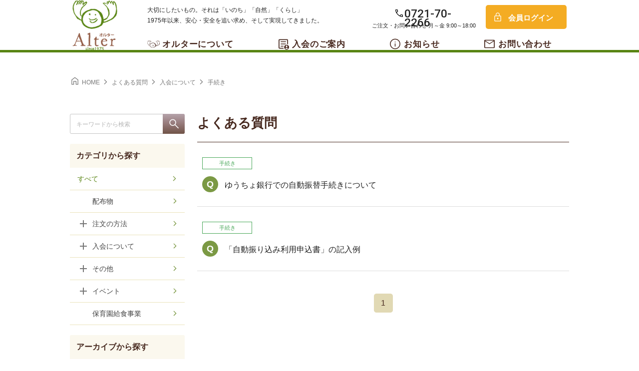

--- FILE ---
content_type: text/html; charset=UTF-8
request_url: https://alter.gr.jp/faq_category/%E6%89%8B%E7%B6%9A%E3%81%8D/
body_size: 11088
content:
<!DOCTYPE HTML>
<html lang="ja">
<head>
<!-- Google tag (gtag.js) -->
<script async src="https://www.googletagmanager.com/gtag/js?id=UA-79550831-2"></script>
<script>
  window.dataLayer = window.dataLayer || [];
  function gtag(){dataLayer.push(arguments);}
  gtag('js', new Date());

  gtag('config', 'UA-79550831-2');
</script>

<meta charset="utf-8">
<meta name="viewport" content="width=device-width">
<meta name="format-detection" content="telephone=no">
<meta name="description" content="オルターのオフィシャルサイト。大切にしたいもの。それは「いのち」「くらし」「自然」。有機野菜や自然農法など、本当に安全でおいしい食べものの宅配なら、オルターへのご入会をおすすめいたします。" />
<meta name="keywords" content="自然食品,宅配,健康食品,有機,無農薬,無添加,オーガニック,ポストハーベスト,代替医療,オルター" />
<meta property="og:type" content="website"/>
<meta property="og:site_name" content="オルターの宅配【公式サイト】"/>
<meta property="og:title" content="オルターの宅配【公式サイト】"/>
<meta property="og:description" content="オルターのオフィシャルサイト。大切にしたいもの。それは「いのち」「くらし」「自然」。有機野菜や自然農法など、本当に安全でおいしい食べものの宅配なら、オルターへのご入会をおすすめいたします。"/>
<meta property="og:url" content="https://alter.gr.jp/"/>
<meta property="og:image" content="https://alter.gr.jp/ogp.png"/>

<title>手続き 　|　 オルターの宅配【公式サイト】</title>
<meta name='robots' content='max-image-preview:large' />
<link rel='dns-prefetch' href='//yubinbango.github.io' />
<link rel="alternate" type="application/rss+xml" title="オルターの宅配【公式サイト】 &raquo; 手続き カテゴリー のフィード" href="https://alter.gr.jp/faq_category/%e6%89%8b%e7%b6%9a%e3%81%8d/feed/" />
<script type="text/javascript">
window._wpemojiSettings = {"baseUrl":"https:\/\/s.w.org\/images\/core\/emoji\/14.0.0\/72x72\/","ext":".png","svgUrl":"https:\/\/s.w.org\/images\/core\/emoji\/14.0.0\/svg\/","svgExt":".svg","source":{"concatemoji":"https:\/\/alter.gr.jp\/wp\/wp-includes\/js\/wp-emoji-release.min.js"}};
/*! This file is auto-generated */
!function(e,a,t){var n,r,o,i=a.createElement("canvas"),p=i.getContext&&i.getContext("2d");function s(e,t){var a=String.fromCharCode,e=(p.clearRect(0,0,i.width,i.height),p.fillText(a.apply(this,e),0,0),i.toDataURL());return p.clearRect(0,0,i.width,i.height),p.fillText(a.apply(this,t),0,0),e===i.toDataURL()}function c(e){var t=a.createElement("script");t.src=e,t.defer=t.type="text/javascript",a.getElementsByTagName("head")[0].appendChild(t)}for(o=Array("flag","emoji"),t.supports={everything:!0,everythingExceptFlag:!0},r=0;r<o.length;r++)t.supports[o[r]]=function(e){if(p&&p.fillText)switch(p.textBaseline="top",p.font="600 32px Arial",e){case"flag":return s([127987,65039,8205,9895,65039],[127987,65039,8203,9895,65039])?!1:!s([55356,56826,55356,56819],[55356,56826,8203,55356,56819])&&!s([55356,57332,56128,56423,56128,56418,56128,56421,56128,56430,56128,56423,56128,56447],[55356,57332,8203,56128,56423,8203,56128,56418,8203,56128,56421,8203,56128,56430,8203,56128,56423,8203,56128,56447]);case"emoji":return!s([129777,127995,8205,129778,127999],[129777,127995,8203,129778,127999])}return!1}(o[r]),t.supports.everything=t.supports.everything&&t.supports[o[r]],"flag"!==o[r]&&(t.supports.everythingExceptFlag=t.supports.everythingExceptFlag&&t.supports[o[r]]);t.supports.everythingExceptFlag=t.supports.everythingExceptFlag&&!t.supports.flag,t.DOMReady=!1,t.readyCallback=function(){t.DOMReady=!0},t.supports.everything||(n=function(){t.readyCallback()},a.addEventListener?(a.addEventListener("DOMContentLoaded",n,!1),e.addEventListener("load",n,!1)):(e.attachEvent("onload",n),a.attachEvent("onreadystatechange",function(){"complete"===a.readyState&&t.readyCallback()})),(e=t.source||{}).concatemoji?c(e.concatemoji):e.wpemoji&&e.twemoji&&(c(e.twemoji),c(e.wpemoji)))}(window,document,window._wpemojiSettings);
</script>
<style type="text/css">
img.wp-smiley,
img.emoji {
	display: inline !important;
	border: none !important;
	box-shadow: none !important;
	height: 1em !important;
	width: 1em !important;
	margin: 0 0.07em !important;
	vertical-align: -0.1em !important;
	background: none !important;
	padding: 0 !important;
}
</style>
	<link rel='stylesheet' id='wp-block-library-css' href='https://alter.gr.jp/wp/wp-includes/css/dist/block-library/style.min.css' type='text/css' media='all' />
<style id='wp-block-library-inline-css' type='text/css'>
/* VK Color Palettes */
</style>
<link rel='stylesheet' id='classic-theme-styles-css' href='https://alter.gr.jp/wp/wp-includes/css/classic-themes.min.css' type='text/css' media='all' />
<style id='global-styles-inline-css' type='text/css'>
body{--wp--preset--color--black: #000000;--wp--preset--color--cyan-bluish-gray: #abb8c3;--wp--preset--color--white: #ffffff;--wp--preset--color--pale-pink: #f78da7;--wp--preset--color--vivid-red: #cf2e2e;--wp--preset--color--luminous-vivid-orange: #ff6900;--wp--preset--color--luminous-vivid-amber: #fcb900;--wp--preset--color--light-green-cyan: #7bdcb5;--wp--preset--color--vivid-green-cyan: #00d084;--wp--preset--color--pale-cyan-blue: #8ed1fc;--wp--preset--color--vivid-cyan-blue: #0693e3;--wp--preset--color--vivid-purple: #9b51e0;--wp--preset--gradient--vivid-cyan-blue-to-vivid-purple: linear-gradient(135deg,rgba(6,147,227,1) 0%,rgb(155,81,224) 100%);--wp--preset--gradient--light-green-cyan-to-vivid-green-cyan: linear-gradient(135deg,rgb(122,220,180) 0%,rgb(0,208,130) 100%);--wp--preset--gradient--luminous-vivid-amber-to-luminous-vivid-orange: linear-gradient(135deg,rgba(252,185,0,1) 0%,rgba(255,105,0,1) 100%);--wp--preset--gradient--luminous-vivid-orange-to-vivid-red: linear-gradient(135deg,rgba(255,105,0,1) 0%,rgb(207,46,46) 100%);--wp--preset--gradient--very-light-gray-to-cyan-bluish-gray: linear-gradient(135deg,rgb(238,238,238) 0%,rgb(169,184,195) 100%);--wp--preset--gradient--cool-to-warm-spectrum: linear-gradient(135deg,rgb(74,234,220) 0%,rgb(151,120,209) 20%,rgb(207,42,186) 40%,rgb(238,44,130) 60%,rgb(251,105,98) 80%,rgb(254,248,76) 100%);--wp--preset--gradient--blush-light-purple: linear-gradient(135deg,rgb(255,206,236) 0%,rgb(152,150,240) 100%);--wp--preset--gradient--blush-bordeaux: linear-gradient(135deg,rgb(254,205,165) 0%,rgb(254,45,45) 50%,rgb(107,0,62) 100%);--wp--preset--gradient--luminous-dusk: linear-gradient(135deg,rgb(255,203,112) 0%,rgb(199,81,192) 50%,rgb(65,88,208) 100%);--wp--preset--gradient--pale-ocean: linear-gradient(135deg,rgb(255,245,203) 0%,rgb(182,227,212) 50%,rgb(51,167,181) 100%);--wp--preset--gradient--electric-grass: linear-gradient(135deg,rgb(202,248,128) 0%,rgb(113,206,126) 100%);--wp--preset--gradient--midnight: linear-gradient(135deg,rgb(2,3,129) 0%,rgb(40,116,252) 100%);--wp--preset--duotone--dark-grayscale: url('#wp-duotone-dark-grayscale');--wp--preset--duotone--grayscale: url('#wp-duotone-grayscale');--wp--preset--duotone--purple-yellow: url('#wp-duotone-purple-yellow');--wp--preset--duotone--blue-red: url('#wp-duotone-blue-red');--wp--preset--duotone--midnight: url('#wp-duotone-midnight');--wp--preset--duotone--magenta-yellow: url('#wp-duotone-magenta-yellow');--wp--preset--duotone--purple-green: url('#wp-duotone-purple-green');--wp--preset--duotone--blue-orange: url('#wp-duotone-blue-orange');--wp--preset--font-size--small: 13px;--wp--preset--font-size--medium: 20px;--wp--preset--font-size--large: 36px;--wp--preset--font-size--x-large: 42px;--wp--preset--spacing--20: 0.44rem;--wp--preset--spacing--30: 0.67rem;--wp--preset--spacing--40: 1rem;--wp--preset--spacing--50: 1.5rem;--wp--preset--spacing--60: 2.25rem;--wp--preset--spacing--70: 3.38rem;--wp--preset--spacing--80: 5.06rem;}:where(.is-layout-flex){gap: 0.5em;}body .is-layout-flow > .alignleft{float: left;margin-inline-start: 0;margin-inline-end: 2em;}body .is-layout-flow > .alignright{float: right;margin-inline-start: 2em;margin-inline-end: 0;}body .is-layout-flow > .aligncenter{margin-left: auto !important;margin-right: auto !important;}body .is-layout-constrained > .alignleft{float: left;margin-inline-start: 0;margin-inline-end: 2em;}body .is-layout-constrained > .alignright{float: right;margin-inline-start: 2em;margin-inline-end: 0;}body .is-layout-constrained > .aligncenter{margin-left: auto !important;margin-right: auto !important;}body .is-layout-constrained > :where(:not(.alignleft):not(.alignright):not(.alignfull)){max-width: var(--wp--style--global--content-size);margin-left: auto !important;margin-right: auto !important;}body .is-layout-constrained > .alignwide{max-width: var(--wp--style--global--wide-size);}body .is-layout-flex{display: flex;}body .is-layout-flex{flex-wrap: wrap;align-items: center;}body .is-layout-flex > *{margin: 0;}:where(.wp-block-columns.is-layout-flex){gap: 2em;}.has-black-color{color: var(--wp--preset--color--black) !important;}.has-cyan-bluish-gray-color{color: var(--wp--preset--color--cyan-bluish-gray) !important;}.has-white-color{color: var(--wp--preset--color--white) !important;}.has-pale-pink-color{color: var(--wp--preset--color--pale-pink) !important;}.has-vivid-red-color{color: var(--wp--preset--color--vivid-red) !important;}.has-luminous-vivid-orange-color{color: var(--wp--preset--color--luminous-vivid-orange) !important;}.has-luminous-vivid-amber-color{color: var(--wp--preset--color--luminous-vivid-amber) !important;}.has-light-green-cyan-color{color: var(--wp--preset--color--light-green-cyan) !important;}.has-vivid-green-cyan-color{color: var(--wp--preset--color--vivid-green-cyan) !important;}.has-pale-cyan-blue-color{color: var(--wp--preset--color--pale-cyan-blue) !important;}.has-vivid-cyan-blue-color{color: var(--wp--preset--color--vivid-cyan-blue) !important;}.has-vivid-purple-color{color: var(--wp--preset--color--vivid-purple) !important;}.has-black-background-color{background-color: var(--wp--preset--color--black) !important;}.has-cyan-bluish-gray-background-color{background-color: var(--wp--preset--color--cyan-bluish-gray) !important;}.has-white-background-color{background-color: var(--wp--preset--color--white) !important;}.has-pale-pink-background-color{background-color: var(--wp--preset--color--pale-pink) !important;}.has-vivid-red-background-color{background-color: var(--wp--preset--color--vivid-red) !important;}.has-luminous-vivid-orange-background-color{background-color: var(--wp--preset--color--luminous-vivid-orange) !important;}.has-luminous-vivid-amber-background-color{background-color: var(--wp--preset--color--luminous-vivid-amber) !important;}.has-light-green-cyan-background-color{background-color: var(--wp--preset--color--light-green-cyan) !important;}.has-vivid-green-cyan-background-color{background-color: var(--wp--preset--color--vivid-green-cyan) !important;}.has-pale-cyan-blue-background-color{background-color: var(--wp--preset--color--pale-cyan-blue) !important;}.has-vivid-cyan-blue-background-color{background-color: var(--wp--preset--color--vivid-cyan-blue) !important;}.has-vivid-purple-background-color{background-color: var(--wp--preset--color--vivid-purple) !important;}.has-black-border-color{border-color: var(--wp--preset--color--black) !important;}.has-cyan-bluish-gray-border-color{border-color: var(--wp--preset--color--cyan-bluish-gray) !important;}.has-white-border-color{border-color: var(--wp--preset--color--white) !important;}.has-pale-pink-border-color{border-color: var(--wp--preset--color--pale-pink) !important;}.has-vivid-red-border-color{border-color: var(--wp--preset--color--vivid-red) !important;}.has-luminous-vivid-orange-border-color{border-color: var(--wp--preset--color--luminous-vivid-orange) !important;}.has-luminous-vivid-amber-border-color{border-color: var(--wp--preset--color--luminous-vivid-amber) !important;}.has-light-green-cyan-border-color{border-color: var(--wp--preset--color--light-green-cyan) !important;}.has-vivid-green-cyan-border-color{border-color: var(--wp--preset--color--vivid-green-cyan) !important;}.has-pale-cyan-blue-border-color{border-color: var(--wp--preset--color--pale-cyan-blue) !important;}.has-vivid-cyan-blue-border-color{border-color: var(--wp--preset--color--vivid-cyan-blue) !important;}.has-vivid-purple-border-color{border-color: var(--wp--preset--color--vivid-purple) !important;}.has-vivid-cyan-blue-to-vivid-purple-gradient-background{background: var(--wp--preset--gradient--vivid-cyan-blue-to-vivid-purple) !important;}.has-light-green-cyan-to-vivid-green-cyan-gradient-background{background: var(--wp--preset--gradient--light-green-cyan-to-vivid-green-cyan) !important;}.has-luminous-vivid-amber-to-luminous-vivid-orange-gradient-background{background: var(--wp--preset--gradient--luminous-vivid-amber-to-luminous-vivid-orange) !important;}.has-luminous-vivid-orange-to-vivid-red-gradient-background{background: var(--wp--preset--gradient--luminous-vivid-orange-to-vivid-red) !important;}.has-very-light-gray-to-cyan-bluish-gray-gradient-background{background: var(--wp--preset--gradient--very-light-gray-to-cyan-bluish-gray) !important;}.has-cool-to-warm-spectrum-gradient-background{background: var(--wp--preset--gradient--cool-to-warm-spectrum) !important;}.has-blush-light-purple-gradient-background{background: var(--wp--preset--gradient--blush-light-purple) !important;}.has-blush-bordeaux-gradient-background{background: var(--wp--preset--gradient--blush-bordeaux) !important;}.has-luminous-dusk-gradient-background{background: var(--wp--preset--gradient--luminous-dusk) !important;}.has-pale-ocean-gradient-background{background: var(--wp--preset--gradient--pale-ocean) !important;}.has-electric-grass-gradient-background{background: var(--wp--preset--gradient--electric-grass) !important;}.has-midnight-gradient-background{background: var(--wp--preset--gradient--midnight) !important;}.has-small-font-size{font-size: var(--wp--preset--font-size--small) !important;}.has-medium-font-size{font-size: var(--wp--preset--font-size--medium) !important;}.has-large-font-size{font-size: var(--wp--preset--font-size--large) !important;}.has-x-large-font-size{font-size: var(--wp--preset--font-size--x-large) !important;}
.wp-block-navigation a:where(:not(.wp-element-button)){color: inherit;}
:where(.wp-block-columns.is-layout-flex){gap: 2em;}
.wp-block-pullquote{font-size: 1.5em;line-height: 1.6;}
</style>
<link rel='stylesheet' id='flexible-table-block-css' href='https://alter.gr.jp/wp/wp-content/plugins/flexible-table-block/build/style-index.css' type='text/css' media='all' />
<style id='flexible-table-block-inline-css' type='text/css'>
.wp-block-flexible-table-block-table.wp-block-flexible-table-block-table>table{width:100%;max-width:100%;border-collapse:collapse;}.wp-block-flexible-table-block-table.wp-block-flexible-table-block-table.is-style-stripes tbody tr:nth-child(odd) th{background-color:#f0f0f1;}.wp-block-flexible-table-block-table.wp-block-flexible-table-block-table.is-style-stripes tbody tr:nth-child(odd) td{background-color:#f0f0f1;}.wp-block-flexible-table-block-table.wp-block-flexible-table-block-table.is-style-stripes tbody tr:nth-child(even) th{background-color:#ffffff;}.wp-block-flexible-table-block-table.wp-block-flexible-table-block-table.is-style-stripes tbody tr:nth-child(even) td{background-color:#ffffff;}.wp-block-flexible-table-block-table.wp-block-flexible-table-block-table>table tr th,.wp-block-flexible-table-block-table.wp-block-flexible-table-block-table>table tr td{padding:1em;border-width:1px;border-style:solid;border-color:#dddddd;text-align:left;vertical-align:middle;}.wp-block-flexible-table-block-table.wp-block-flexible-table-block-table>table tr th{background-color:#f2f2f2;}.wp-block-flexible-table-block-table.wp-block-flexible-table-block-table>table tr td{background-color:#ffffff;}@media screen and (min-width:769px){.wp-block-flexible-table-block-table.is-scroll-on-pc{overflow-x:scroll;}.wp-block-flexible-table-block-table.is-scroll-on-pc table{max-width:none;align-self:self-start;}}@media screen and (max-width:768px){.wp-block-flexible-table-block-table.is-scroll-on-mobile{overflow-x:scroll;}.wp-block-flexible-table-block-table.is-scroll-on-mobile table{max-width:none;align-self:self-start;}.wp-block-flexible-table-block-table table.is-stacked-on-mobile th,.wp-block-flexible-table-block-table table.is-stacked-on-mobile td{width:100%!important;display:block;}}
</style>
<link rel='stylesheet' id='vk-components-style-css' href='https://alter.gr.jp/wp/wp-content/plugins/vk-blocks/build/vk-components.css' type='text/css' media='all' />
<link rel='stylesheet' id='vkblocks-bootstrap-css' href='https://alter.gr.jp/wp/wp-content/plugins/vk-blocks/build/bootstrap_vk_using.css' type='text/css' media='all' />
<link rel='stylesheet' id='vk-swiper-style-css' href='https://alter.gr.jp/wp/wp-content/plugins/vk-blocks/inc/vk-swiper/package/assets/css/swiper-bundle.min.css' type='text/css' media='all' />
<link rel='stylesheet' id='wp-pagenavi-css' href='https://alter.gr.jp/wp/wp-content/plugins/wp-pagenavi/pagenavi-css.css' type='text/css' media='all' />
<link rel='stylesheet' id='style-css' href='https://alter.gr.jp/wp/wp-content/themes/alter/style.css?20260130-135621' type='text/css' media='all' />
<link rel='stylesheet' id='sanitize-css' href='https://alter.gr.jp/wp/wp-content/themes/alter/common/css/sanitize.css?20260130-135621' type='text/css' media='all' />
<link rel='stylesheet' id='basic-css' href='https://alter.gr.jp/wp/wp-content/themes/alter/common/css/basic.css?20260130-135621' type='text/css' media='all' />
<link rel='stylesheet' id='top-css' href='https://alter.gr.jp/wp/wp-content/themes/alter/common/css/top.css?20260130-135621' type='text/css' media='all' />
<link rel='stylesheet' id='sub-css' href='https://alter.gr.jp/wp/wp-content/themes/alter/common/css/sub.css?20260130-135621' type='text/css' media='all' />
<link rel='stylesheet' id='meanmenu-style-css' href='https://alter.gr.jp/wp/wp-content/themes/alter/common/js/nav/meanmenu.css?20260130-135621' type='text/css' media='all' />
<link rel='stylesheet' id='phone-css' href='https://alter.gr.jp/wp/wp-content/themes/alter/common/css/phone.css?20260130-135621' type='text/css' media='all' />
<link rel='stylesheet' id='lightbox-css' href='https://alter.gr.jp/wp/wp-content/themes/alter/common/js/lightbox/css/lightbox.css' type='text/css' media='all' />
<link rel='stylesheet' id='vk-blocks-build-css-css' href='https://alter.gr.jp/wp/wp-content/plugins/vk-blocks/build/block-build.css' type='text/css' media='all' />
<style id='vk-blocks-build-css-inline-css' type='text/css'>
:root {--vk_flow-arrow: url(https://alter.gr.jp/wp/wp-content/plugins/vk-blocks/inc/vk-blocks/images/arrow_bottom.svg);--vk_image-mask-wave01: url(https://alter.gr.jp/wp/wp-content/plugins/vk-blocks/inc/vk-blocks/images/wave01.svg);--vk_image-mask-wave02: url(https://alter.gr.jp/wp/wp-content/plugins/vk-blocks/inc/vk-blocks/images/wave02.svg);--vk_image-mask-wave03: url(https://alter.gr.jp/wp/wp-content/plugins/vk-blocks/inc/vk-blocks/images/wave03.svg);--vk_image-mask-wave04: url(https://alter.gr.jp/wp/wp-content/plugins/vk-blocks/inc/vk-blocks/images/wave04.svg);}
:root { --vk-size-text: 16px; /* --vk-color-primary is deprecated. */ --vk-color-primary:#337ab7; }

	:root {

		--vk-balloon-border-width:1px;

		--vk-balloon-speech-offset:-12px;
	}
	
</style>
<link rel='stylesheet' id='vk-font-awesome-css' href='https://alter.gr.jp/wp/wp-content/plugins/vk-blocks/vendor/vektor-inc/font-awesome-versions/src/versions/6/css/all.min.css' type='text/css' media='all' />
<script type='text/javascript' src='https://alter.gr.jp/wp/wp-content/themes/alter/common/js/jquery-3.3.1.js' id='jquery-js'></script>
<script type='text/javascript' src='https://alter.gr.jp/wp/wp-content/themes/alter/common/js/lightbox/js/lightbox-2.6.min.js' id='lightbox-js'></script>
<script type='text/javascript' src='https://alter.gr.jp/wp/wp-content/themes/alter/common/js/other.js' id='other-js'></script>
<script type='text/javascript' src='https://alter.gr.jp/wp/wp-content/themes/alter/common/js/jquery.matchHeight.js' id='matchHeight-js'></script>
<link rel="https://api.w.org/" href="https://alter.gr.jp/wp-json/" /><link rel="alternate" type="application/json" href="https://alter.gr.jp/wp-json/wp/v2/faq_category/32" /><meta name="cdp-version" content="1.3.7" /><meta name="tec-api-version" content="v1"><meta name="tec-api-origin" content="https://alter.gr.jp"><link rel="alternate" href="https://alter.gr.jp/wp-json/tribe/events/v1/" />
<link rel="shortcut icon" type="image/x-icon" href="https://alter.gr.jp/wp/wp-content/themes/alter/image/favicon.ico" />
<link rel="icon" href="/wp/wp-content/uploads/2023/02/wp-login.png" sizes="32x32" />
<link rel="icon" href="/wp/wp-content/uploads/2023/02/wp-login.png" sizes="192x192" />
<link rel="apple-touch-icon" href="/wp/wp-content/uploads/2023/02/wp-login.png" />
<meta name="msapplication-TileImage" content="/wp/wp-content/uploads/2023/02/wp-login.png" />

<!--/// FONT FAMILY ///-->
<link rel="preconnect" href="https://fonts.googleapis.com">
<link rel="preconnect" href="https://fonts.gstatic.com" crossorigin>
<link href="https://fonts.googleapis.com/css2?family=Birthstone&family=Noto+Sans+JP:wght@100;300;400;500;700;900&family=Roboto:wght@100;300;400;500;700;900&display=swap" rel="stylesheet">
<link href="https://fonts.googleapis.com/css2?family=Material+Symbols+Outlined:opsz,wght,FILL,GRAD@24,300,0,0" rel="stylesheet"/>
<link href="https://fonts.googleapis.com/icon?family=Material+Icons" rel="stylesheet">



</head>

<body class="archive tax-faq_category term-32 fa_v6_css vk-blocks tribe-no-js">

<div id="wrapper"><div id="base">
<!--HEADER-->
<header id="header">
	<div class="h_box">
	    <h1><a href="https://alter.gr.jp/">オルター</a></h1>
	    <div class="box">
	    	<div class="l_catch">大切にしたいもの。それは「いのち」「自然」「くらし」<br>1975年以来、安心・安全を追い求め、そして実現してきました。</div>
	    	<div class="list">
	    		<p class="number"><b><a hreF="tel:0721-70-2266">0721-70-2266</a></b><small>ご注文・お問い合わせ 月～金 9:00～18:00</small></p>
									<p class="login"><a href="https://alter.gr.jp/shop/login.php">会員ログイン</a></p>
					    	</div>
		    <nav>
				<div id="Nav">
					<ul>
						<li id="nav1"><p><a href="https://alter.gr.jp/about/">オルターについて</a></p></li>
						<li id="nav2"><p><a href="https://alter.gr.jp/guide/">入会のご案内</a></p></li>
						<li id="nav3"><p><a href="https://alter.gr.jp/info/">お知らせ</a></p></li>
													<li id="nav4"><p><a href="https://alter.gr.jp/shop/contact_nonmember.php">お問い合わせ</a></p></li>
																			<li id="nav5" class="sm mean-last"><p><a href="https://alter.gr.jp/shop/login.php">会員ログイン</a></p></li>
											</ul>
				</div>
		    </nav>
	    </div>
	</div>
	<ul class="btn sm">
					<li class="login"><a href="https://alter.gr.jp/shop/login.php"><span class="icon"><img src="https://alter.gr.jp/wp/wp-content/themes/alter/common/image/icon_lock.svg" alt=""></span><span>ログイン</span></a></li>
							<li class="contact"><a href="https://alter.gr.jp/shop/contact_nonmember.php"><span class="icon"><img src="https://alter.gr.jp/wp/wp-content/themes/alter/common/image/icon_contact.svg" alt="お問い合わせ"></span></a></li>
			</ul>
</header>
<!--HEADER--><!--CONTENT-->
<article id="content">
<!--/// CONTENT_START ///-->
<div id="subpage">
		<div class="pan">
		<div class="breadcrumbs" typeof="BreadcrumbList" vocab="https://schema.org/">
    <!-- Breadcrumb NavXT 7.2.0 -->
<span property="itemListElement" typeof="ListItem"><a property="item" typeof="WebPage" title="Go to オルターの宅配【公式サイト】." href="https://alter.gr.jp" class="home" ><span property="name">HOME</span></a><meta property="position" content="1"></span><span property="itemListElement" typeof="ListItem"><a property="item" typeof="WebPage" title="よくある質問へ移動する" href="https://alter.gr.jp/faq/" class="archive post-faq-archive" ><span property="name">よくある質問</span></a><meta property="position" content="2"></span><span property="itemListElement" typeof="ListItem"><a property="item" typeof="WebPage" title="Go to the 入会について カテゴリー archives." href="https://alter.gr.jp/faq_category/faq_cat03/" class="taxonomy faq_category" ><span property="name">入会について</span></a><meta property="position" content="3"></span><span property="itemListElement" typeof="ListItem"><span property="name" class="archive taxonomy faq_category current-item">手続き</span><meta property="url" content="https://alter.gr.jp/faq_category/%e6%89%8b%e7%b6%9a%e3%81%8d/"><meta property="position" content="4"></span></div>	</div>

	<div class="main_cont" id="faq">
			<h2>よくある質問</h2>
						<div class="list_box">
			
	<ul>
		<li class="cate %e6%89%8b%e7%b6%9a%e3%81%8d"><a href="https://alter.gr.jp/faq_category/%e6%89%8b%e7%b6%9a%e3%81%8d/" style="color: #4aa85a; border-color: #4aa85a; ">手続き </a></li>		<li class="title"><a href="https://alter.gr.jp/faq/faq-1291/">ゆうちょ銀行での自動振替手続きについて</a></li>
	</ul>


	<ul>
		<li class="cate %e6%89%8b%e7%b6%9a%e3%81%8d"><a href="https://alter.gr.jp/faq_category/%e6%89%8b%e7%b6%9a%e3%81%8d/" style="color: #4aa85a; border-color: #4aa85a; ">手続き </a></li>		<li class="title"><a href="https://alter.gr.jp/faq/faq-4593/">「自動振り込み利用申込書」の記入例</a></li>
	</ul>

			</div>
			<div class='wp-pagenavi' role='navigation'>
<span class='pages'>1 / 1</span><span aria-current='page' class='current'>1</span>
</div>	</div>

<!-- SIDEBARS (change if dynamic) -->
			<div id="sidebar">
      <div class="search_box">
        <form method="get" class="searchform" action="https://alter.gr.jp/">
           <input type="text" placeholder="キーワードから検索" name="s" class="searchfield" value=""/>
           <input type="hidden" name="post_type" value="faq">           <input type="submit" value="検索" alt="検索" title="検索" class="searchsubmit">
         </form>
      </div>

          <div class="side_tit">カテゴリから探す</div>
      <div class="side_list cat_list">
          <ul>
            <li class="all"><a href="https://alter.gr.jp/faq">すべて</a></li>
            	<li class="cat-item cat-item-61"><a href="https://alter.gr.jp/faq_category/faq_cat01/">配布物</a>
</li>
	<li class="cat-item cat-item-22"><a href="https://alter.gr.jp/faq_category/faq_cat2/">注文の方法</a>
<ul class='children'>
	<li class="cat-item cat-item-59"><a href="https://alter.gr.jp/faq_category/%e3%82%ae%e3%83%95%e3%83%88/">ギフト</a>
</li>
	<li class="cat-item cat-item-63"><a href="https://alter.gr.jp/faq_category/faq_cat02-2/">ログイン方法</a>
</li>
	<li class="cat-item cat-item-64"><a href="https://alter.gr.jp/faq_category/faq_cat02-3/">主な注文方法</a>
</li>
	<li class="cat-item cat-item-50"><a href="https://alter.gr.jp/faq_category/%e4%bc%91%e4%bc%9a%e6%99%82%e3%81%a8%e5%86%8d%e9%96%8b%e6%99%82-faq_cat2/">休会時と再開時</a>
</li>
	<li class="cat-item cat-item-51"><a href="https://alter.gr.jp/faq_category/%e5%af%be%e5%bf%9c%e3%83%96%e3%83%a9%e3%82%a6%e3%82%b6/">対応ブラウザ</a>
</li>
	<li class="cat-item cat-item-28"><a href="https://alter.gr.jp/faq_category/faq_cat1/">注文の流れ</a>
</li>
	<li class="cat-item cat-item-26"><a href="https://alter.gr.jp/faq_category/faq_cat5/">カートの使い方</a>
</li>
	<li class="cat-item cat-item-27"><a href="https://alter.gr.jp/faq_category/faq_cat6/">リピートくん</a>
</li>
	<li class="cat-item cat-item-23"><a href="https://alter.gr.jp/faq_category/faq_cat4/">WEBカタログ</a>
</li>
	<li class="cat-item cat-item-47"><a href="https://alter.gr.jp/faq_category/3%e6%97%a5%e5%89%8d%e6%b3%a8%e6%96%87/">3日前注文</a>
</li>
</ul>
</li>
	<li class="cat-item cat-item-31 current-cat-parent current-cat-ancestor"><a href="https://alter.gr.jp/faq_category/faq_cat03/">入会について</a>
<ul class='children'>
	<li class="cat-item cat-item-54"><a href="https://alter.gr.jp/faq_category/%e4%bb%8a%e6%9c%88%e3%81%ae%e3%81%94%e8%ab%8b%e6%b1%82%e9%87%91%e9%a1%8d/">今月のご請求金額</a>
</li>
	<li class="cat-item cat-item-32 current-cat"><a aria-current="page" href="https://alter.gr.jp/faq_category/%e6%89%8b%e7%b6%9a%e3%81%8d/">手続き</a>
</li>
</ul>
</li>
	<li class="cat-item cat-item-52"><a href="https://alter.gr.jp/faq_category/faq_cat100/">その他</a>
<ul class='children'>
	<li class="cat-item cat-item-62"><a href="https://alter.gr.jp/faq_category/%e5%90%84%e7%a8%ae%e3%82%b5%e3%83%bc%e3%83%93%e3%82%b9/">各種サービス</a>
</li>
	<li class="cat-item cat-item-53"><a href="https://alter.gr.jp/faq_category/%e8%b3%bc%e5%85%a5%e5%b1%a5%e6%ad%b4/">購入履歴</a>
</li>
</ul>
</li>
	<li class="cat-item cat-item-29"><a href="https://alter.gr.jp/faq_category/faq_cat04/">イベント</a>
<ul class='children'>
	<li class="cat-item cat-item-30"><a href="https://alter.gr.jp/faq_category/webex%e5%8f%96%e6%89%b1%e8%aa%ac%e6%98%8e/">Webex取扱説明</a>
</li>
</ul>
</li>
	<li class="cat-item cat-item-19"><a href="https://alter.gr.jp/faq_category/faq_cat05/">保育園給食事業</a>
</li>
          </ul>

             

      </div>
            

      <div class="side_tit">アーカイブから探す</div>
      <div class="side_list archive_list">
          <ul>
            <li class="all"><a href="https://alter.gr.jp/faq">すべて</a></li>
                        <li><span class="acc_btn close"></span><a href="https://alter.gr.jp/faq/2025">2025年</a>
              <ul class="monthlist">
                                        <li><a href="https://alter.gr.jp/faq/2025/08">
                          8月</a>
                      </li>
                                </ul>
            </li>
                        <li><span class="acc_btn close"></span><a href="https://alter.gr.jp/faq/2024">2024年</a>
              <ul class="monthlist">
                                        <li><a href="https://alter.gr.jp/faq/2024/03">
                          3月</a>
                      </li>
                                </ul>
            </li>
                        <li><span class="acc_btn close"></span><a href="https://alter.gr.jp/faq/2023">2023年</a>
              <ul class="monthlist">
                                        <li><a href="https://alter.gr.jp/faq/2023/10">
                          10月</a>
                      </li>
                                        <li><a href="https://alter.gr.jp/faq/2023/09">
                          9月</a>
                      </li>
                                        <li><a href="https://alter.gr.jp/faq/2023/04">
                          4月</a>
                      </li>
                                        <li><a href="https://alter.gr.jp/faq/2023/03">
                          3月</a>
                      </li>
                                        <li><a href="https://alter.gr.jp/faq/2023/01">
                          1月</a>
                      </li>
                                </ul>
            </li>
                      </ul>
      </div>

</div>	    
	
</div>



<!--/// CONTENT_END ///-->
</article>
<!--CONTENT-->
<!--FOOTER-->
<footer id="footer">
    <div class="container">
      <div class="f_nav pc">
        <ul>
          <li><a href="https://alter.gr.jp/">HOME</a></li>
          <li><a href="https://alter.gr.jp/about/">オルターについて</a></li>
          <li><a href="https://alter.gr.jp/info/">お知らせ</a></li>
          <li><a href="https://alter.gr.jp/company/">会社案内</a></li>
        </ul>
        <ul>
          <li><span>ご利用案内</span>
            <ul>
              <li>
                <p><a href="https://alter.gr.jp/guide/">入会のご案内</a></p>
                <p><a href="https://alter.gr.jp/process/">ご入会からお届けまで</a></p>
                <p><a href="https://alter.gr.jp/delivery/">配送エリア</a></p>
                <p><a href="https://alter.gr.jp/transaction/">特定商取引に基づく表示</a></p>
              </li>
              <li>
                <p><a href="https://alter.gr.jp/document/">放射能に関する資料</a></p>
                <p><a href="https://alter.gr.jp/result/">硝酸イオン値測定結果</a></p>
                <p><a href="https://alter.gr.jp/germination/">発芽テスト測定結果</a></p>
                <p><a href="https://alter.gr.jp/voice/">会員の声</a></p>
                <p><a href="https://alter.gr.jp/faq/">よくある質問</a></p>
              </li>
            </ul>
          </li>
        </ul>
        <ul>
          <li>
							<a href="https://alter.gr.jp/shop/contact_nonmember.php">お問い合わせ</a>
					  </li>
			<!-- li><a href="https://alter.gr.jp/links/">関連リンク</a></li -->
			<li><a href="https://alter.gr.jp/franchise/">フランチャイズビジネス</a></li>
			<li><a href="https://alter.gr.jp/privacy/">プライバシーポリシー</a></li>
			<li><a href="https://alter.gr.jp/recruit/">採用情報</a></li>
        </ul>
      </div>
      <div class="f_nav2 sm">
        <ul>
          <li>
            <p>オルターについて</p>
            <ul>
				<li><a href="https://alter.gr.jp/about/">オルターについて</a></li>
				<li><a href="https://alter.gr.jp/info/">お知らせ</a></li>
				<li><a href="https://alter.gr.jp/company/">会社案内</a></li>
            </ul>
          </li>
          <li>
            <p>ご利用案内</p>
            <ul>
              <li><a href="https://alter.gr.jp/guide/">入会のご案内</a></li>
              <li><a href="https://alter.gr.jp/process/">ご入会からお届けまで</a></li>
              <li><a href="https://alter.gr.jp/delivery/">配送エリア</a></li>
              <li><a href="https://alter.gr.jp/transaction/">特定商法取引法に基づく表示</a></li>
              <li><a href="https://alter.gr.jp/document/">放射能に関する資料</a></li>
              <li><a href="https://alter.gr.jp/result/">硝酸イオン値測定結果</a></li>
              <li><a href="https://alter.gr.jp/germination/">発芽テスト測定結果</a></li>
              <li><a href="https://alter.gr.jp/voice/">会員の声</a></li>
              <li><a href="https://alter.gr.jp/faq/">よくある質問</a></li>
            </ul>
          </li>
          <li><a href="https://alter.gr.jp/franchise/">フランチャイズビジネス</a></li>
          <li>
							<a href="https://alter.gr.jp/shop/contact_nonmember.php">お問い合わせ</a>
					  </li>
          <li><a href="https://alter.gr.jp/privacy/">プライバシーポリシー</a></li>
          <li><a href="https://alter.gr.jp/recruit/">採用情報</a></li>
        </ul>
      </div>
      <div class="f_add">
        <p><b>株式会社オルター</b></p>
        <p>〒585-0044<br>大阪府南河内郡千早赤阪村大字森屋962-1</p>
        <div class="sns">
          <p>OFFICIAL SNS</p>
          <p><a href="https://www.facebook.com/atn.alter/" target="_blank" class="sns_fb">facebook</a></p>
          <p><a href="https://www.instagram.com/alter1975_official/" target="_blank" class="sns_in">Instagram</a></p>
        </div>
      </div>
    </div>
    <p class="copy">copyright &copy; 2023 alter All Rights Reserved.</p>
  </footer>

<!-- footer id="footer">
	<div class="f_box">
		<div class="f_info">
			<div class="logo">株式会社オルター</div>
			<div class="address">〒585-0044<br>大阪府南河内郡千早赤阪村大字森屋962-1</div>
			<ul class="sns">
				<li>OFFICIAL SNS</li>
				<li class="sns_fb"><a href="https://www.facebook.com/atn.alter/" target="_blank"><img src="https://alter.gr.jp/wp/wp-content/themes/alter/common/image/sns_fb.svg" alt="Facebook"></a></li>
				<li class="sns_insta"><a href="https://www.instagram.com/alter1975_official/" target="_blank"><img src="https://alter.gr.jp/wp/wp-content/themes/alter/common/image/sns_insta.svg" alt="Instagram"></a></li>
			</ul>
		</div>
		<ul class="f_nav">
			<li>
				<p><a href="https://alter.gr.jp/">HOME</a></p>
				<p><a href="https://alter.gr.jp/about/">オルターについて</a></p>
				<p><a href="https://alter.gr.jp/info/">お知らせ</a></p>
				<p><a href="https://alter.gr.jp/company/">会社案内</a></p>
			</li>
			<li>
				<p><a style="opacity:1.0;">ご利用案内</a></p>
				<ul>
					<li><a href="https://alter.gr.jp/guide/">- 入会のご案内</a></li>
					<li><a href="https://alter.gr.jp/process/">- ご入会からお届けまで</a></li>
					<li><a href="https://alter.gr.jp/delivery/">- 配送エリア</a></li>
					<li><a href="https://alter.gr.jp/transaction/">- 特定商取引に基づく表示</a></li>
					<li><a href="https://alter.gr.jp/document/">- 放射能に関する資料</a></li>
					<li><a href="https://alter.gr.jp/voice/">- 会員の声</a></li>
					<li><a href="https://alter.gr.jp/faq/">- よくある質問</a></li>
				</ul>
			</li>
			<li>
									<p><a href="https://alter.gr.jp/shop/contact_nonmember.php">お問い合わせ</a></p>
								<p><a href="https://alter.gr.jp/privacy/">プライバシーポリシー</a></p>
				<p><a href="https://alter.gr.jp/links/">関連リンク</a></p>
				<p><a href="https://alter.gr.jp/franchise/">フランチャイズビジネス</a></p>
				<p><a href="https://alter.gr.jp/recruit/">採用情報</a></p>
			</li>
		</ul>
	</div>
	<p class="copy">copyright &copy; 2023 alter All Rights Reserved.</p>
</footer -->
<!--FOOTER-->

</div></div>
<p id="page"><a href="#wrapper">PAGE TOP</a></p>
<script src="//www.google.com/recaptcha/api.js" async defer></script>
<script type="text/javascript">
jQuery(function() {
	// reCAPTCHAの挿入
	jQuery( '.mw_wp_form_input button, .mw_wp_form_input input[type="submit"]' ).before( '<div data-callback="syncerRecaptchaCallback" data-sitekey="6LepJsQpAAAAAKSf-m0UGJwlm834zKMRMoPRsTwR" class="g-recaptcha"></div>' );
	// [input] Add disabled to input or button
	jQuery( '.mw_wp_form_input button, .mw_wp_form_input input[type="submit"]' ).attr( "disabled", "disabled" );
	// [confirm] Remove disabled
	jQuery( '.mw_wp_form_confirm input, .mw_wp_form_confirm select, .mw_wp_form_confirm textarea, .mw_wp_form_confirm button' ).removeAttr( 'disabled' );
});
// reCAPTCHA Callback
function syncerRecaptchaCallback( code ) {
	if(code != "") {
		jQuery( '.mw_wp_form_input button, .mw_wp_form_input input[type="submit"]' ).removeAttr( 'disabled' );
	}
}
</script>
<style type="text/css">
.g-recaptcha { margin: 20px 0 15px; }.g-recaptcha > div { margin: 0 auto; }</style>
		<script>
		( function ( body ) {
			'use strict';
			body.className = body.className.replace( /\btribe-no-js\b/, 'tribe-js' );
		} )( document.body );
		</script>
		<script> /* <![CDATA[ */var tribe_l10n_datatables = {"aria":{"sort_ascending":": \u30a2\u30af\u30c6\u30a3\u30d6\u5316\u3057\u3066\u6607\u9806\u3067\u30ab\u30e9\u30e0\u3092\u4e26\u3079\u66ff\u3048","sort_descending":": \u30a2\u30af\u30c6\u30a3\u30d6\u5316\u3057\u3066\u964d\u9806\u3067\u30ab\u30e9\u30e0\u3092\u4e26\u3079\u66ff\u3048"},"length_menu":"_MENU_ \u30a8\u30f3\u30c8\u30ea\u30fc\u3092\u8868\u793a","empty_table":"\u30c6\u30fc\u30d6\u30eb\u306b\u306f\u5229\u7528\u3067\u304d\u308b\u30c7\u30fc\u30bf\u304c\u3042\u308a\u307e\u305b\u3093","info":"_TOTAL_ \u30a8\u30f3\u30c8\u30ea\u30fc\u306e\u3046\u3061 _START_ \u304b\u3089 _END_ \u3092\u8868\u793a\u3057\u3066\u3044\u307e\u3059","info_empty":"0 \u30a8\u30f3\u30c8\u30ea\u30fc\u306e\u3046\u3061 0 \u304b\u3089 0 \u3092\u8868\u793a\u3057\u3066\u3044\u307e\u3059","info_filtered":"(_MAX_ total \u30a8\u30f3\u30c8\u30ea\u30fc\u304b\u3089\u30d5\u30a3\u30eb\u30bf\u30ea\u30f3\u30b0)","zero_records":"\u4e00\u81f4\u3059\u308b\u30ec\u30b3\u30fc\u30c9\u304c\u898b\u3064\u304b\u308a\u307e\u305b\u3093\u3067\u3057\u305f","search":"\u691c\u7d22:","all_selected_text":"\u3053\u306e\u30da\u30fc\u30b8\u306e\u3059\u3079\u3066\u306e\u9805\u76ee\u304c\u9078\u629e\u3055\u308c\u307e\u3057\u305f\u3002 ","select_all_link":"\u3059\u3079\u3066\u306e\u30da\u30fc\u30b8\u3092\u9078\u629e","clear_selection":"\u9078\u629e\u3092\u30af\u30ea\u30a2\u3057\u3066\u304f\u3060\u3055\u3044\u3002","pagination":{"all":"\u3059\u3079\u3066","next":"\u6b21","previous":"\u524d"},"select":{"rows":{"0":"","_":": %d \u884c\u3092\u9078\u629e\u3057\u307e\u3057\u305f","1":": 1 \u884c\u3092\u9078\u629e\u3057\u307e\u3057\u305f"}},"datepicker":{"dayNames":["\u65e5\u66dc\u65e5","\u6708\u66dc\u65e5","\u706b\u66dc\u65e5","\u6c34\u66dc\u65e5","\u6728\u66dc\u65e5","\u91d1\u66dc\u65e5","\u571f\u66dc\u65e5"],"dayNamesShort":["\u65e5","\u6708","\u706b","\u6c34","\u6728","\u91d1","\u571f"],"dayNamesMin":["\u65e5","\u6708","\u706b","\u6c34","\u6728","\u91d1","\u571f"],"monthNames":["1\u6708","2\u6708","3\u6708","4\u6708","5\u6708","6\u6708","7\u6708","8\u6708","9\u6708","10\u6708","11\u6708","12\u6708"],"monthNamesShort":["1\u6708","2\u6708","3\u6708","4\u6708","5\u6708","6\u6708","7\u6708","8\u6708","9\u6708","10\u6708","11\u6708","12\u6708"],"monthNamesMin":["1\u6708","2\u6708","3\u6708","4\u6708","5\u6708","6\u6708","7\u6708","8\u6708","9\u6708","10\u6708","11\u6708","12\u6708"],"nextText":"\u6b21","prevText":"\u524d","currentText":"\u4eca\u65e5","closeText":"\u5b8c\u4e86","today":"\u4eca\u65e5","clear":"Clear"}};/* ]]> */ </script><script type='text/javascript' src='https://yubinbango.github.io/yubinbango/yubinbango.js' id='yubinbango-js'></script>
<script type='text/javascript' src='https://alter.gr.jp/wp/wp-content/plugins/vk-blocks/inc/vk-swiper/package/assets/js/swiper-bundle.min.js' id='vk-swiper-script-js'></script>
<script type='text/javascript' src='https://alter.gr.jp/wp/wp-content/plugins/vk-blocks/build/vk-slider.min.js' id='vk-blocks-slider-js'></script>
<script type='text/javascript' src='https://alter.gr.jp/wp/wp-content/themes/alter/common/js/nav/jquery.meanmenu.js' id='meanmenu-script-js'></script>
<script>
  jQuery('.mw_wp_form form').addClass('h-adr');
</script></body>
</html>

--- FILE ---
content_type: text/css
request_url: https://alter.gr.jp/wp/wp-content/themes/alter/common/css/basic.css?20260130-135621
body_size: 3218
content:
html {}
body {
	margin: 0;
	padding: 0;
	font-family:"Hiragino Kaku Gothic Pro","Meiryo","ＭＳ Ｐゴシック",sans-serif;
	font-size:16px;
	line-height:1.8;
	color: #222;
	min-width:1040px;
	-webkit-text-size-adjust: 100% ;
}
img {
	border: none;
	vertical-align:bottom;
}
div, p, ul, ul li, h1, h2, h3, h4, h5, dl, dt, dd {
	font-size:100%;
	margin: 0;
	padding: 0;
	list-style:none;
	box-sizing:border-box;
}
div, p, ul, ul li, h1, h2, h3, h4, h5, dl, dt, dd, ol, ol li, table, th, td {
	background-image:url(../image/spacer.gif);
}
a:link {color:#222; text-decoration: none; }
a:visited {color:#222;}
a:hover {color:#0063b3; text-decoration: underline;}
a:hover img { opacity: 0.7; filter: alpha(opacity=70); -moz-opacity: 0.7;}
a[href^="tel:"] { text-decoration:none; pointer-events:none ; font-weight: 500; font-family: "Roboto", sans-serif; text-emphasis: none !important;}
a[href^="fax:"] { text-decoration:none; pointer-events:none ;}

#wrapper { }
#base {}

.pc {display:block;}
.sm {display:none;}


/*====================================================================================================
  HEADER
====================================================================================================*/

#header {
	width:100%;
	top: 0;
	left: 0;
	right: 0;
	margin: auto;
	z-index: 9999;
	position: fixed; 
	background: #FFF;
	border-bottom: 5px solid #598514; 
	box-sizing: border-box;
}
#header a {
	display: block;
	text-decoration: none;
}
#header .h_box {
	width: 990px;
	margin: 0 auto;
	display: flex;
	flex-wrap: wrap;
	padding-block: 15px 20px;
	justify-content: space-between;
}
#header h1, 
#header h1 a {
	display: block;
	width: 90px;
	height: 100px;
	text-align: center;
}
#header h1 { align-self:center; }
#header h1 a {
	color: #222;
	text-indent: -9999px;
	background: url(../image/logo1.png) no-repeat;
	background-size: 100%;
	transition: all 0.5s ease;
}
#header .box {
	width: 840px;
	display: flex;
	flex-wrap: wrap;
	justify-content: space-between;
}
#header .l_catch {
	font-size: 75%;
	width: 365px;
	margin-top: 10px;
}
#header .list {
	display: flex;
	margin-top: 10px;
	max-width: 430px;
	justify-content: space-between;
}
#header .list .number {}
#header .list .number b {
	width: 143px;
	height: 18px;
	line-height: 18px;
	display:block;
	font-size:140%;
	font-weight: normal;
	position: relative;
	margin: 8px 0 9px auto;
}
#header .list .number b::before {
	content: "";
	position: absolute;
	top: 1px;
	left: -18px;
	width: 15px;
	height: 15px;
	background: url(../image/icon_tel.svg) no-repeat;
	background-size: contain;
}
#header .list .number small {
	display:block;
	font-size: 68.8%;
	line-height: 1.2;
}
#header .list .login , #header .list .mypage { width:162px; margin-left:20px; }
#header .list .login a , #header .list .mypage a {
	color: #FFF;
	text-align: center;
	font-size: 93.8%;
	font-weight: 700;
	line-height: 100%;
	border-radius: 5px;
	padding:18px 0 15px 18px;
}
#header .list .login a { background: #f4ac23 url(../image/icon_lock.svg) no-repeat 10%; background-size: 20px 20px; }
#header .list .mypage a { background: #f48d2f url(../image/icon_member.svg) no-repeat 10%; background-size: 20px 20px; }


/* MENU */
#header nav {
	width: 100%;
	margin-top: auto;
	transition: all 0.5s ease;
}
#Nav ul {
	display: flex;
	justify-content: space-between;
}
#Nav ul li a {
	color: #48291f;
	font-weight: 700;
	font-size: 106.3%;
	line-height: 130%;
	letter-spacing: 0.05em;
	padding:2px 30px 0 30px;
}
#Nav ul li#nav1 a {
	background: url(../image/icon_nav1.svg) no-repeat left;
	background-size: 25px auto;
}
#Nav ul li#nav2 a {
	background: url(../image/icon_nav2.svg) no-repeat left;
	background-size: 25px auto;
}
#Nav ul li#nav3 a {
	background: url(../image/icon_nav3.svg) no-repeat left;
	background-size: 25px auto;
}
#Nav ul li#nav4 a {
	background: url(../image/icon_nav4.svg) no-repeat left;
	background-size: 25px auto;
}
#header a:hover { opacity:0.7; }


/* ON SCROLL */
#header.scrolled .box { flex-direction:row-reverse; align-items:center;justify-content: right; }
#header.scrolled h1,
#header.scrolled h1 a { width:150px; height:41px; }
#header.scrolled h1 a {
	background: url(../image/logo2.png) no-repeat;
	background-size: 100%;
}
#header.scrolled .l_catch { display:none; }
#header.scrolled .list { margin-top:0; }
#header.scrolled .list .number { display:none; }
#header.scrolled nav { margin-top:10px; width:auto; }
#header.scrolled nav #Nav ul li a { padding-right:15px; }
#header.scrolled .list .login a { background-position: 10%; }
#header.scrolled .list .mypage a { background-position: 18%; }


/*====================================================================================================
  CONTENT
====================================================================================================*/

#content { clear:both; width:100%; margin-top: 150px; }
.home #content {margin-top: 170px; }


/*===============
  FOOTER
================*/
#footer { clear:both; width:100%; overflow: hidden; color: #444; border-top: 3px solid #7c9b45;}
#footer .container { margin: auto; padding:30px 0; max-width: 1000px; overflow: hidden;}
#footer .f_add { float: left; width: 300px; padding-top: 5px;}
#footer .f_add p:nth-child(1) { font-size: 112.5%; margin-bottom:7px;}
#footer .f_add p:nth-child(2) { font-size:90%;}
#footer .f_add .sns { overflow: hidden;}
#footer .f_add .sns p { float: left; margin-top:5px; margin-right:10px; font-size:90%; line-height:25px;}
#footer .f_add .sns p a { display: block; width: 22px; height: 22px; text-indent: -9999px;}
#footer .f_add .sns p a.sns_fb { background: url("../image/sns_fb.svg") no-repeat center center; background-size: contain;}
#footer .f_add .sns p a.sns_in { background: url("../image/sns_insta.svg") no-repeat center center; background-size: cover;}
#footer .f_nav {  float: right; width: calc(100% - 315px);}
#footer .f_nav ul { float: left; margin-right:15px;}
#footer .f_nav ul li { margin: 5px 0;}
#footer .f_nav ul li span,
#footer .f_nav ul li a { color: #222222; font-size: 80%; text-decoration: none; line-height: 1.0;}
#footer .f_nav ul li ul { float:none; margin-right: 0; width: 100%;}
#footer .f_nav ul li span::before,
#footer .f_nav ul li a::before { font-family:"Material Symbols Outlined"; content:"\e5cc"; margin-right: 5px; font-size: 20px; color: #555; vertical-align: middle;}
#footer .f_nav ul li ul li { float: left;}
#footer .f_nav ul li ul li a { padding-left:25px;}
#footer .f_nav ul li ul li a::before { content:"-"; font-weight:normal;	font-family:"ヒラギノ角ゴ Pro W3","Hiragino Kaku Gothic Pro","メイリオ","Meiryo","Osaka","ＭＳ Ｐゴシック","MS PGothic","Verdana";}
#footer .copy { clear: both; text-align: center; padding: 20px 0; background: #fbf8ee;}



/*====================================================================================================
  PAGE
====================================================================================================*/

#page,
#page a { display:block; width:60px; height:60px;}
#page { position: fixed; bottom:16px; right: 18px; z-index:9999; }
#page a {
	text-indent: -9999px;
	background:#598514 url(../image/page_top.png) no-repeat center;
	background-size: 35px 35px;
}

.home #page , .guide #page { bottom:108px; }/* 固定ボタンのため位置上部へ */


/*====================================================================================================
  LINK
====================================================================================================*/

ul.links { display:flex; position:fixed; bottom:0; left:0; width:100%; z-index:99999; background:#FFF; }
ul.links li { width:50%; }
ul.links li a {
	color: #FFF;
	display: block;
	font-size:125%;
	font-weight: 700;
	line-height: 130%;
	text-align: center;
	text-decoration: none;
	padding-block: 30px 25px;
}
ul.links li a span { display:block; width:fit-content; margin: auto; text-indent:40px; }
ul.links li.link1 a {
	background:#f4ac23;
	background-size: cover;
}
ul.links li.link2 a {
	background:#6c963f;
	background-size: cover;
}
ul.links li.tel a,
ul.links li.mail a { font-size: 175%; }
ul.links li.apply span {
	background:url(../image/icon_apply.svg) no-repeat left;
	padding: 5px 0;
	background-size: auto;
}
ul.links li.flow span {
	background:url(../image/icon_cart.svg) no-repeat left;
	padding: 5px 0;
	background-size: auto;
}
ul.links li.pdf span {
	text-indent: 0;
	padding: 5px 65px 5px 0;
	background: url(../image/arrow_right4.svg) no-repeat right;
	background-size: 17px 21px;
}
ul.links li.tel span {
	text-indent: 40px;
	padding: 1px 0;
	background:url(../image/icon_tel3.svg) no-repeat left;
	background-size: auto;
	font-size: 150%;
	font-weight: normal;
}
ul.links li.mail span {
	text-indent: 65px;
	padding: 1px 0;
	background:url(../image/icon_mail2.svg) no-repeat left;
	background-size: auto;
}
ul.links li:hover { opacity:0.7; }


/*====================================================================================================
  COLOR eto.. [No Touch]
====================================================================================================*/
.light-blue { color: #40A6DD;}
.blue { color: #0000FF;}
.dark-blue { color: #000099;}
.purple { color: #660099;}
.pink { color: #FF6699;}
.red { color: #FF0000;}
.orange { color: #FF6600;}
.yellow { color: #FFCC00;}
.white { color: #FFFFFF;}
.gray { color: #666666;}
.brown { color: #663300;}
.green { color: #339900;}
.italic { font-style: italic;}
.strong { font-weight: bold;}
.large { font-size: 115%; line-height: 140%;}
.small { font-size: 80%;}
.underline { text-decoration: underline;}
.line-through { text-decoration: line-through;}
.left { text-align: left;}
.center { text-align: center;}
.right { text-align: right;}


/*====================================================================================================
  Editor
====================================================================================================*/
p.has-background{ padding: 0.75em; }

.youtube {
	position: relative;
	width: 100%;
	padding-top: 56.25%;
	}
	.youtube iframe{
	position: absolute;
	top: 0;
	right: 0;
	width: 100% !important;
	height: 100% !important;
	}

.aligncenter{
	display: block;
	margin: 0 auto;
}
.alignright{
	display: block;
	margin-left: auto;
}
.alignleft{
	display: block;
	margin-right: auto;
}

@media only screen and (max-width:768px){
    .aligncenter,.alignright,.alignleft{
        max-width: 100% !important;
    }
}

--- FILE ---
content_type: text/css
request_url: https://alter.gr.jp/wp/wp-content/themes/alter/common/css/top.css?20260130-135621
body_size: 2889
content:
/*====================================================================================================

  TOPPAGE

====================================================================================================*/

.home #wrapper
 { margin-bottom:92px; }

#toppage { margin: 0; padding: 0; width: 100%;}

#toppage .posts { padding-block:60px; }
#toppage .posts span:last-child { display:none; }
#toppage .posts a:hover { opacity:0.7; }

#toppage h3 { text-align:center; }
#toppage h3 b { display: block; font-size: 220%; font-weight: bold; }
#toppage h3 small {
	color: #606060;
	display: block;
	font-size: 81.3%;
	font-weight: normal;
	margin-top: 10px;
	font-family: "Roboto", sans-serif;
}

#toppage .box_main { max-width:1040px; width:100%; margin: 0 auto; padding: 0 20px;}


/*** MAINIMG *******************************************************************/

#toppage .mainimg ul li { opacity: 0; transition: opacity .25s ease;}
  #toppage .mainimg ul.slick-initialized li { opacity: 1; }
  

#toppage .mainimg { width:auto; max-height: 480px; padding-bottom:10px; overflow-x: hidden; }
#toppage .mainimg ul li.slick-slide { width:815px; margin:0 7px; }
#toppage .mainimg ul li.slick-slide img { width:100%; }

/* SLICK ARROW */
#toppage .mainimg ul .slick-prev { width:32px; height:32px; left:calc((100% - 845px) / 2); }
#toppage .mainimg ul .slick-next { width:32px; height:32px; right:calc((100% - 845px) / 2); }
#toppage .mainimg ul .slick-prev:before {
	background-image: url(../image/icon_prev.svg);
	background-size: contain;
	background-repeat: no-repeat;
	opacity: 1;
	width: 32px;
	height: 32px;
}
#toppage .mainimg ul .slick-next:before {
	background-image: url(../image/icon_next.svg);
	background-size: contain;
	background-repeat: no-repeat;
	opacity: 1;
	width: 32px;
	height: 32px;
}
/* SLICK DOTS */
#toppage .mainimg ul.slick-dots li button:before { opacity:1; color:rgba(89, 133, 20, 0.5); }
#toppage .mainimg ul.slick-dots li.slick-active button:before { color:#598514; }



/*** TSS *******************************************************************/
#toppage .tss {
	padding-block: 70px;
	background: linear-gradient(#256c3c, #256c3c), url(../../image/top/tss_bg.jpg) no-repeat center;
	background-size: cover;
	background-blend-mode: multiply;
}
#toppage .tss h3 b , #toppage .tss h3 small { color:#FFF; }
#toppage .tss .tss_list {
	display: flex;
	row-gap: 30px;
	flex-wrap: wrap;
	column-gap: 25px;
	justify-content: center;
	padding-block:60px 70px;
}
#toppage .tss dl { width:230px }
#toppage .tss dl dt img { width:100%; border-radius:10px; }
#toppage .tss dl dd {
	color: #FFF;
	margin-top: 15px;
	font-size: 95%;
	font-weight: bold;
	text-align: center;
}
#toppage .tss .come { color: #FFF; text-align:center; }
#toppage .tss .catch {
	color: #FFF;
	margin-top: 40px;
	font-size:170%;
	font-weight: bold;
	text-align: center;
}
#toppage .tss a{ text-decoration: none;}



/*** FLOW *******************************************************************/
#toppage div.flow {
	padding-block:100px 70px;
	background:rgba(0, 111, 49, 0.05);
}
#toppage .flow h3 b { color:#256c3c; }
#toppage .flow .steps { display: flex; justify-content: space-between; margin-block:80px; }
#toppage .flow dl { width:286px; }
#toppage .flow dl dt { font-size:170%; text-align:center; }
#toppage .flow dl dt b {
	color: #256c3c;
	font-weight: bold;
	font-family: "Roboto", sans-serif;
}
#toppage .flow dl dt span { display: block; margin-block:20px 30px; position:relative; }
#toppage .flow dl dt span::before {
	content: "";
	position: absolute;
	top: 50%;
	right:-38px;
	width: 17px;
	height: 24px;
	transform: translateY(-50%);
	background: url(../image/arrow_right3.svg) no-repeat;
	background-size: contain;
}
#toppage .flow dl:last-child dt span::before { display:none; }
#toppage .flow dl dt span img { width:100%; }
#toppage .flow dl dt small { color: #006f31; font-size:100%; font-weight: bold; }
#toppage .flow dl dd { color:#000; text-align:justify; margin-top:25px; }

#toppage .flow .contact_num b {
	width: 334px;
	height: 37px;
	line-height: 37px;
	font-size:300%;
	font-weight: normal;
	color: #006f31;
	margin: auto;
	display: block;
	padding-left: 20px;
	position: relative;
}
#toppage .flow .contact_num b a{ color: #006f31; }
#toppage .flow .contact_num b::before {
	content: "";
	top: 0;
	left: -22px;
	width: 36px;
	height: 36px;
	position: absolute;
	background: url(../image/icon_tel2.svg) no-repeat;
	background-size: contain;
}
#toppage .flow .contact_num small {
	display: block;
	margin-top:20px;
	font-size: 100%;
	text-align: center;
}

#toppage .flow .b_more { width:472px; margin:50px auto 0; }
#toppage .flow .b_more a {
	color: #FFF;
	display: block;
	font-size: 125%;
	font-weight: 700;
	line-height: 100%;
	text-align: center;
	border-radius: 30px;
	text-decoration: none;
	padding-block: 20px 17px;
	box-shadow: 0 0 5px rgba(0, 0, 0, 0.2);
	background:url(../image/arrow_right4.svg) no-repeat 94%, linear-gradient(#2b633d, #2b633d); 
	background-size:9px 13px, 100% 100%;
}
#toppage .flow .b_more a:hover { opacity:0.7; }



/*** PICKUP *******************************************************************/
#toppage .pickup { padding-block:70px; }
#toppage .pickup h3 b { color:#598514; }
#toppage .pickup ul { margin-block:45px 0; }
#toppage .pickup ul li.slick-slide { width:230px; margin:0 14px; }
#toppage .pickup ul li.slick-slide .photo img { height: auto; width:100%; }
#toppage .pickup ul li.slick-slide .mid {
	font-size: 90%;
	color:#202121;
	margin-top:15px;
	text-align: justify;
}
#toppage .pickup ul .slick-prev,
#toppage .pickup ul .slick-next { width:35px; height:35px; }
#toppage .pickup ul .slick-prev { left:-65px; }
#toppage .pickup ul .slick-prev:before {
	margin: 0;
	opacity: 1;
	width: 35px;
	height: 35px;
	background:url(../image/icon_prev.svg) no-repeat center;
	background-size: 35px 35px;
}
#toppage .pickup ul .slick-next { right:-65px; }
#toppage .pickup ul .slick-next:before {
	margin: 0;
	opacity: 1;
	width: 35px;
	height: 35px;
	background:url(../image/icon_next.svg) no-repeat center;
	background-size: 35px 35px;
}

/*** NEWS *******************************************************************/
#toppage .news_section {
	display: flex;
	margin: 35px auto 50px;
	justify-content: space-between;
}
#toppage .news_section a { display:block; text-decoration:none; color:#222; }
#toppage .news_section a:hover { text-decoration:underline; }
#toppage .news_section ul { display:flex; }
#toppage .news_section .news_box { max-width:640px; width:100%; }
#toppage .news_section .tit_box {
	display: flex;
	align-items: center;
	padding-bottom: 15px;
	margin-bottom: 10px;
	justify-content: space-between;
	border-bottom:2px solid #598514;
}
#toppage .news_section .tit_box h4 {
	color: #598514;
	font-size: 125%;
	font-weight: bold;
}
#toppage .news_section .tit_box ul li+li { margin-left:10px; }
#toppage .news_section .tit_box ul li a {
	font-size: 90%;
	display: flex;
	padding-left:25px;
	align-items: center;
	background: url(../image/arrow_right1.svg) no-repeat left;
	background-size: 22px;
}
#toppage .news_section .tit_box ul li:last-child a {
	background: url(../image/icon_calendar.svg) no-repeat left;
	background-size:20px 20px;
}
#toppage .news_section .news_list ul {
	font-size: 90%;
	padding: 13px 12px;
	border-bottom: 1px solid rgba(60, 60, 60, 0.2);
}
#toppage .news_section .news_list ul li.date { width:120px; color:#555; }
#toppage .news_section .news_list ul li.type { width:80px; font-size: 85%; line-height: 1.0; margin:0 12px 0 9px; }
#toppage .news_section .news_list ul li.type a {
	color: #48291f;
	text-align: center;
	padding-block: 5px;
	border: 1px solid #48291f;
}
#toppage .news_section .news_list ul li.title { width:390px; }
#toppage .news_section .news_list ul li.type a:hover { text-decoration:none; opacity:0.7; }
#toppage .news_section .news_list ul li.title a:hover { color:#0063b3; }


/*** INFO BANNER *******************************************************************/
#toppage .news_section .banners { max-width:310px; }
#toppage .news_section .banners img { width:100%; }
#toppage .news_section .banners p+p { margin-top:30px; }


/*** EVENT CALENDAR *******************************************************************/
#toppage .event {
	overflow: hidden;
	padding-block: 70px 20px;
	background: rgba(127, 159, 69, 0.1);
}
#toppage .event h3 b { font-size:180%; color:#598514; }
#toppage .event .calendar_wrap { max-width:1140px; width:100%; margin:0 auto; padding: 0 20px; box-sizing: border-box; position: relative; }
#toppage .event .calendar_wrap .calendar_link{
	display: inline-block;
	position: absolute;
	top:10px;
	right: 25px;
	text-align: right;
}
	#toppage .event .calendar_wrap .calendar_link a {
		color: #222;
		font-size: 75%;
		line-height: 100%;
		padding-left: 25px;
		padding-block: 5px;
		align-items: center;
		background: url(../image/arrow_right1.svg) no-repeat left;
		background-size: 22px;
	}

.cal-header-allow-icon{padding:0 !important;}
.cal-body-cell-header{text-align: center;font-weight: bold;font-size: 1.0em;}
.cal-body-cell-content-pc { line-height: 1.3; margin-bottom: 0.5em; }

.fc-h-event .fc-event-title { display: block !important; }
.fc table.fc-scrollgrid .fc-daygrid-event .fc-event-title:hover { text-decoration: none !important; }
.fc table.fc-scrollgrid .fc-daygrid-event .fc-event-title { font-size: 12px !important; }
.fc table.fc-scrollgrid .fc-event.fc-h-event{ padding: 2px 10px 1px !important; }
.fc table.fc-scrollgrid .fc-event.fc-h-event:hover { background: #BBB !important; transition: 0.3s; }

.tippy-box[data-theme~=light]{box-shadow:0 0 10px 4px #DDD !important; padding: 1.0em !important;}

.fc table.fc-scrollgrid .fc-daygrid-day-top { padding: 0.25em 0.5em ; }
.fc .fc-daygrid-day-number{ font-size: 1.25em !important; }
.fc .fc-daygrid-day-number:hover { text-decoration: none !important; }

.fc .fc-daygrid-event-harness{ padding: 0 0.5em 0.5em; }
.fc table.fc-scrollgrid .fc-daygrid-event .fc-event-title { line-height: 1.3 !important; }
.fc table.fc-scrollgrid .fc-daygrid-event .fc-event-title:hover { text-decoration: underline; }

.fc .fc-daygrid-body-unbalanced .fc-daygrid-day-events{
    min-height: 5.0em;
}

@media only screen and (max-width:768px){
    .fc table.fc-scrollgrid .fc-event.fc-h-event{
        background: none !important;
        border: none !important;
    }
}

--- FILE ---
content_type: text/css
request_url: https://alter.gr.jp/wp/wp-content/themes/alter/common/css/sub.css?20260130-135621
body_size: 16453
content:
@media print {
	body * {
		/*visibility: hidden;*/
	}
	#content {
		margin: 0;
	}
	#header,
	#footer,
	ul.links,
	#sidebar {
		visibility: hidden;
	}
	#subpage .main_cont {
		width: 100%;
		padding: 0;
	}
}

#content {
}

[id] {
	scroll-margin-top: 83px;
}
/*---------------------------------------------------------------------------
  TITLE
---------------------------------------------------------------------------*/

h2 {
	clear: both;
	color: #47291f;
	display: block;
	font-size: 162.5%;
	font-weight: 700;
	line-height: 140%;
	padding-bottom: 20px;
	border-bottom: 1px solid #48291f;
}

.page-template-pagewithfeaturedimage .page_title {
	height: 200px;
	width: 100%;
	display: table;
	box-sizing: border-box;
	border-radius: 10px;
	border: none;
	background-size: cover;
	background-position: center;
}
.page-template-pagewithfeaturedimage .page_title h2 {
	text-align: center;
	clear: both;
	color: #fff;
	font-size: 162.5%;
	font-weight: 700;
	line-height: 140%;
	padding: 10px;
	border-bottom: none;
	display: table-cell;
	vertical-align: middle;
	text-shadow: 0px 0px 12px rgba(0, 0, 0, 0.4);
}

/*---------------------------------------------------------------------------
  PAN
---------------------------------------------------------------------------*/

.pan {
	display: flex;
	flex-basis: 100%;
	max-width: 1000px;
	margin: 0 auto 50px;
}
.pan span {
	color: #777;
	display: inline-block;
	font-size: 85%;
	padding-left: 12px;
	position: relative;
}
.pan a {
	width: max-content;
	text-decoration: none;
}
.pan a:hover {
	opacity: 0.7;
	text-decoration: underline;
}

.pan a::before,
.pan a::after {
	content: "";
	position: absolute;
	transform: translateY(-50%);
}
.pan span:first-child a:before {
	width: 21px;
	height: 20px;
	top: 38%;
	left: 0;
	background: url(../image/icon_home.svg) no-repeat;
	background-size: contain;
}
.pan a::after {
	width: 23px;
	height: 20px;
	top: 45%;
	right: -1.7em;
	background: url(../image/arrow_right1.svg) no-repeat;
	background-size: 23px 20px;
}

/*====================================================================================================

  SUBPAGE

====================================================================================================*/
#subpage {
	margin: auto;
	display: flex;
	flex-wrap: wrap;
	overflow: hidden;
	max-width: 1000px;
	flex-direction: row-reverse;
	justify-content: space-between;
}
#subpage .main_cont {
	width: 745px;
	padding-bottom: 100px;
}
#subpage.full_page {
	max-width: 100%;
}
#subpage.full_page .pan {
	margin-bottom: 10px;
}

.page .main_cont a:link,
.single .main_cont a:link {
	color: #0063b3;
	text-decoration: underline;
}
.page .main_cont a:visited,
.single .main_cont a:visited {
	color: #0063b3;
}
.page .main_cont a:hover,
.single .main_cont a:hover {
	color: #0063b3;
	text-decoration: underline;
}

.page .main_cont a[href^="tel:"]:link,
.single .main_cont a[href^="tel:"]:link {
	color: #006f31;
	text-decoration: none;
}
.page .main_cont a[href^="tel:"]:visited,
.single .main_cont a[href^="tel:"]:visited {
	color: #006f31;
}
.page .main_cont a[href^="tel:"]:hover,
.single .main_cont a[href^="tel:"]:hover {
	color: #006f31;
	text-decoration: none;
}

.guide #wrapper {
	margin-bottom: 92px;
}

/*---------------------------------------------------------------------------
  FIXED PAGE MAIN IMAGES
---------------------------------------------------------------------------*/
#subpage.full_page .mainimg {
	height: 100vh;
	max-height: 528px;
	position: relative;
}
#subpage.full_page .mainimg.guide,
#subpage.full_page .mainimg.download {
	background: url(../../image/sub/admission_main.jpg) no-repeat center;
	background-size: cover;
}
#subpage.full_page .mainimg.about {
	background: url(../../image/sub/about_main.jpg) no-repeat center;
	background-size: cover;
}
#subpage.full_page .mainimg.lunch_business {
	background: url(../../image/sub/lunch_main.jpg) no-repeat center;
	background-size: cover;
}
#subpage.full_page .mainimg.resort_canan {
	background: linear-gradient(rgba(96, 96, 96, 0.5), rgba(96, 96, 96, 0.5)), url(../../image/sub/resort_main.jpg) no-repeat center;
	background-size: cover;
	background-blend-mode: multiply;
}
#subpage.full_page .mainimg.franchise {
	max-height: 643px;
	background: url(../../image/sub/franchise_main.jpg) no-repeat top;
	background-size: cover;
}
#subpage.full_page .mainimg .title {
	left: 0;
	right: 0;
	top: 50%;
	color: #fff;
	margin: auto;
	font-size: 293.8%;
	font-weight: 700;
	text-align: center;
	position: absolute;
	transform: translateY(-50%);
	text-shadow: 0 0 3px rgba(0, 0, 0, 0.8);
}
#subpage.full_page .mainimg.resort_canan .title {
	text-indent: -9999px;
	width: 691px;
	height: 196px;
	background: url(../../image/sub/resort_tit.png) no-repeat;
	background-size: contain;
}
#subpage.full_page .mainimg.franchise .title {
	left: calc((100% - 1065px) / 2);
	top: auto;
	right: auto;
	bottom: -160px;
	width: 418px;
	height: 549px;
	transform: none;
	text-indent: -9999px;
	background: url(../../image/sub/franchise_tit.png) no-repeat center, linear-gradient(rgba(255, 255, 255, 0.9), rgba(255, 255, 255, 0.9));
	background-size: 288px 435px, cover;
}

/*---------------------------------------------------------------------------
  SIDEBAR
---------------------------------------------------------------------------*/
#sidebar {
	width: 230px;
}
#sidebar a {
	display: block;
	text-decoration: none;
}

/* SEARCH BOX */
#sidebar .search_box {
	position: relative;
}
#sidebar .search_box input {
	font-size: 87.5%;
	border-radius: 3px;
	border: 1px solid #c4c4c4;
	padding: 11px 60px 11px 12px;
	width: 100%;
	line-height: 100%;
}
#sidebar .search_box input::placeholder {
	color: #777;
	font-size: 87.5%;
}
#sidebar .search_box input[type="submit"] {
	top: 0;
	right: 0;
	position: absolute;
	border: none;
	width: 44px;
	height: 40px;
	padding: 0;
	cursor: pointer;
	text-indent: -9999px;
	border-radius: 0 3px 3px 0;
	background: url(../image/icon_search.svg) no-repeat center, linear-gradient(to bottom, #b6a4ab, #967a7a, #715448);
	background-size: 25px 25px, 100%;
}

/* SIDE TITLE */
#sidebar .side_tit {
	border-radius: 3px 3px 0 0;
	background: #fbf8ee;
	color: #47291f;
	font-weight: bold;
	padding: 10px 13px;
	margin: 20px 0 0;
}

/* SIDE LIST */
#sidebar .side_list {
}
#sidebar .side_list a {
	font-size: 87.5%;
	line-height: 100%;
	padding: 15px;
	transition: 0.5s ease;
	background: url(../image/arrow_right2.svg) no-repeat 95% center;
	background-size: 20px 20px;
}
#sidebar .side_list ul li {
	border-bottom: 1px solid #eae3bb;
	position: relative;
}
#sidebar .side_list li.all a {
	color: #598514;
}
#sidebar .side_list li:not(.all) a {
	color: #444;
	margin-left: 35px;
}
#sidebar .side_list a:hover {
	text-decoration: underline;
	background-position: 98% center;
}

/* CATEGORY LIST */
#sidebar .cat_list li:not(.all) a {
	margin-left: 0;
}
.tax-faq_category #sidebar .cat_list li:not(.all) a,
.single-faq #sidebar .cat_list li:not(.all) a,
.post-type-archive-faq #sidebar .cat_list li:not(.all) a {
	margin-left: 30px;
}
#sidebar .cat_list li ul.children {
}
#sidebar .cat_list li ul.children li {
	padding-left: 5px;
	border-bottom: none;
	border-top: 1px solid #eae3bb;
}
#sidebar .cat_list li ul.children li a {
	position: relative;
}
#sidebar .cat_list li ul.children li a::before {
	content: "";
	position: absolute;
	left: 0;
	top: 50%;
	width: 5px;
	height: 5px;
	border-radius: 50%;
	background: #598514;
	transform: translateY(-50%);
}

#sidebar .archive_list {
	margin-bottom: 30px;
}
#sidebar .side_list ul li ul {
	display: none;
}
#sidebar .side_list ul li ul li {
	border-bottom: none;
	border-top: 1px solid #eae3bb;
	margin-left: 15px;
}
/* PLUS/MINUS ICON */
#sidebar .side_list span.acc_btn {
	position: absolute;
	top: 10px;
	left: 15px;
	display: block;
	width: 24px;
	height: 24px;
	cursor: pointer;
	background: url(../image/icon_plus.svg) no-repeat center;
	background-size: 24px 24px;
}
#sidebar .side_list span.open {
	background: url(../image/icon_minus.svg) no-repeat center;
	background-size: 14px 14px;
}

/* SETTING AND HELP */
#sidebar .set-help_list {
	padding-left: 10px;
	margin-block: 20px;
}
#sidebar .set-help_list a {
	width: fit-content;
	color: #444;
	font-size: 75%;
	line-height: 180%;
	padding: 5px 0 5px 35px;
}
#sidebar .set-help_list p:nth-child(1) a {
	background: url(../image/icon_setting.svg) no-repeat left center;
	background-size: 24px 24px;
}
#sidebar .set-help_list p:nth-child(2) a {
	background: url(../image/icon_help.svg) no-repeat left center;
	background-size: 24px 24px;
}
#sidebar .set-help_list a:hover {
	text-decoration: underline;
}

/*---------------------------------------------------------------------------
  WP PAGE NAVI
---------------------------------------------------------------------------*/
.wp-pagenavi {
	width: 100%;
	display: flex;
	max-width: 900px;
	position: relative;
	align-items: center;
	margin: 45px auto 65px;
	justify-content: center;
}
.wp-pagenavi .pages {
	display: none;
}
.wp-pagenavi a,
.wp-pagenavi span {
	width: 38px;
	height: 38px;
	border: none;
	display: flex;
	color: #47291f;
	margin: 0 10px;
	font-size: 100%;
	border-radius: 5px;
	align-items: center;
	text-decoration: none;
	justify-content: center;
}
.wp-pagenavi a:hover,
.wp-pagenavi span.current {
	border: none;
	font-weight: 400;
}
.wp-pagenavi a.first,
.wp-pagenavi a.last,
.wp-pagenavi a.previouspostslink,
.wp-pagenavi a.nextpostslink {
	width: auto;
}
.wp-pagenavi .current {
	background: #e1d9b4;
}

/*---------------------------------------------------------------------------
  SINGLE/POST NAVIGATION
---------------------------------------------------------------------------*/
.page_box {
	width: 100%;
	max-width: 605px;
	position: relative;
	margin: 55px auto 70px;
}
.page_box .list {
	width: fit-content;
	margin: auto;
}
.page_box .post-navigation + .list {
	left: 0;
	right: 0;
	top: 50%;
	position: absolute;
	transform: translateY(-50%);
}
.page_box .list a {
	color: #48291f;
	font-size: 87.5%;
	text-decoration: none;
}
.page_box .post-navigation {
	max-width: 100%;
}
.page_box .post-navigation a {
	text-decoration: none;
}
.page_box .post-navigation .nav-links {
}
.page_box .post-navigation .nav-links::after {
	display: block;
	clear: both;
	content: "";
}
.page_box .nav-previous a,
.page_box .nav-next a,
.page_box .navi a {
	color: #48291f;
	display: block;
	font-size: 87.5%;
	line-height: 120%;
	width: fit-content;
	text-decoration: none;
}
.page_box .nav-previous a,
.page_box .prev a {
	float: left;
	padding: 2px 0 0 30px;
	background: url(../image/pager_arrow1.svg) no-repeat left;
	background-size: 9px 15px;
}
.page_box .nav-next a,
.page_box .next a {
	float: right;
	padding: 2px 30px 0 0;
	background: url(../image/pager_arrow2.svg) no-repeat right;
	background-size: 10px 15px;
}
.page_box .navi a:hover {
	opacity: 0.7;
	cursor: pointer;
}

/*---------------------------------------------------------------------------
  COMMON ARCHIVE CSS
---------------------------------------------------------------------------*/
.description {
	padding: 20px 0 40px;
	border-bottom: 1px solid #ddd;
}
.list_box {
}
.list_box ul {
	display: flex;
	flex-wrap: wrap;
	padding: 30px 10px;
	align-items: center;
	border-bottom: 1px solid #ddd;
}
.list_box ul li {
	line-height: 100%;
}
.list_box ul li.date {
	font-size: 87.5%;
	color: #555;
	width: 140px;
}
.list_box ul li.cate {
	min-width: 100px;
	text-align: center;
}
.list_box ul li.cate a {
	display: flex;
	font-size: 0.7em;
	color: #7b9944;
	padding: 3px 5px;
	align-items: center;
	text-decoration: none;
	justify-content: center;
	border: 1px solid #7b9944;
}
.list_box ul li.cate a:hover {
	opacity: 0.7;
}
.list_box ul li.cate.voice_web a {
	color: #48291f;
	border-color: #48291f;
}
.list_box ul li.title {
}
.list_box ul li.title a {
	display: block;
	text-decoration: none;
	color: #222;
	line-height: 150%;
}
.list_box ul li.title a:hover {
	text-decoration: underline;
	color: #0063b3;
}

/*---------------------------------------------------------------------------
  COMMON SINGLE CSS
---------------------------------------------------------------------------*/
.title_box {
}
.title_box ul {
	display: flex;
	flex-wrap: wrap;
	padding: 40px 0;
	align-items: center;
}
.title_box ul li.date {
	font-size: 81.3%;
	color: #444;
	margin-right: 20px;
}
.title_box ul li.cate {
	width: 104px;
	text-align: center;
	line-height: 100%;
}
.title_box ul li.cate a {
	display: flex;
	font-size: 75%;
	color: #7b9944;
	padding-block: 7px;
	align-items: center;
	text-decoration: none;
	justify-content: center;
	border: 1px solid #7b9944;
}
.title_box ul li.cate a:hover {
	opacity: 0.7;
}
.title_box ul li.cate.voice_web a {
	color: #48291f;
	border-color: #48291f;
}
.title_box ul li.title {
	flex-basis: 100%;
	margin-top: 15px;
	font-size: 131.3%;
	font-weight: bold;
	color: #141414;
}

.content_box {
	padding: 40px 0;
}
.content_box h3 {
	font-size: 125%;
}
.content_box h4 {
	font-size: 112.5%;
}
.content_box h4.mid {
	margin-block: 50px 10px;
	position: relative;
	text-indent: 15px;
}
.content_box h4.mid::before {
	content: "";
	position: absolute;
	left: 0;
	top: 3px;
	width: 3px;
	height: 18px;
	background: #598514;
}
.content_box a:hover {
	opacity: 0.7;
}
.content_box b {
	font-weight: bold;
}
.content_box pre {
	font-size: 100%;
	margin: 0;
}
.content_box small {
	display: block;
	font-size: 87.5%;
}
.content_box span.red {
	color: #b52104;
}
.content_box span.red2 {
	color: #d25513;
	font-weight: bold;
}
.content_box span.f_label {
	color: #fff;
	width: 63px;
	font-size: 87.5%;
	line-height: 100%;
	text-align: center;
	background: #715448;
	display: inline-block;
	padding-block: 8px 6px;
	vertical-align: middle;
}
.content_box span.qty {
	display: inline-block;
	font-size: 87.5%;
	color: #715448;
	margin-left: 10px;
}
.content_box .ingredients {
	margin-block: 10px 30px;
}
.content_box table {
	width: 100%;
	border: none;
	border-bottom: 1px solid rgba(96, 96, 96, 0.2);
	border-right: 1px solid rgba(96, 96, 96, 0.2);
}
.content_box table th {
	font-weight: normal;
	padding: 13px 15px 10px;
	background: rgba(0, 0, 0, 0.05);
	border: none;
	border-left: 1px solid rgba(96, 96, 96, 0.2);
	border-top: 1px solid rgba(96, 96, 96, 0.2);
}
.content_box table th:nth-child(1) {
	/*width:60%;*/
}
.content_box table.has-fixed-layout th:nth-child(1) {
	width: auto;
}
.content_box table td {
	vertical-align: top;
	padding: 8px 15px 5px;
	border: none;
	border-left: 1px solid rgba(96, 96, 96, 0.2);
	border-top: 1px solid rgba(96, 96, 96, 0.2);
}
.content_box table td a {
	color: #0063b3;
}
.content_box table td img {
	margin: 5px 0 10px 0;
}
.content_box ul {
	margin-bottom: 1em;
}
.content_box ul li {
	padding-left: 1em;
	margin-bottom: 5px;
}
.content_box ul li::before {
	content: "";
	display: inline-block;
	width: 0.4rem;
	aspect-ratio: 1/1;
	background: #598514;
	border-radius: 50%;
	margin: 0 0.5em 0 -1em;
}
.content_box ol {
	margin: 15px 0 1em 0;
	padding-left: 1.5em;
}
.content_box ol li {
	margin-bottom: 5px;
	list-style-position: outside;
}
.content_box .button,
.content_box .wp-block-button {
	width: 280px;
	margin: auto;
}
.content_box .button a,
.content_box .wp-block-button a {
	color: #fff !important;
	display: block;
	font-weight: 700;
	font-size: 112.5%;
	line-height: 100%;
	position: relative;
	text-align: center;
	background: #ec6d76;
	border-radius: 10px;
	text-decoration: none !important;
	padding-block: 20px 15px;
	box-shadow: 0 7px 0 #b83f47;
}
.content_box .button a::before,
.content_box .wp-block-button a::before {
	content: "";
	top: 50%;
	right: 30px;
	width: 20px;
	height: 20px;
	background: #fff;
	border-radius: 50%;
	position: absolute;
	transform: translateY(-50%);
}
.content_box .button a::after,
.content_box .wp-block-button a::after {
	content: "";
	display: inline-block;
	width: 0;
	height: 0;
	top: 50%;
	right: 35px;
	transform: translateY(-50%);
	position: absolute;
	border-style: solid;
	border-width: 8px 0 8px 8px;
	border-color: transparent transparent transparent #ec6d76;
}

.content_box a[href^="tel:"] {
	color: #256c3c;
}

/*============================
  会員の声
==============================*/
#voice {
}
#voice .list_box ul li.title {
	flex-basis: 100%;
	margin-top: 15px;
}
/*#voice .list_box ul li.date { width:140px; }*/

/*============================
  よくある質問
==============================*/
#faq {
}
#faq .list_box ul {
	justify-content: space-between;
	align-items: flex-start;
	flex-direction: column;
}
#faq .list_box ul li {
}
#faq .list_box ul li.cate {
	margin-bottom: 20px;
	padding: 0;
}
#faq .list_box ul li.cate a {
	font-size: 0.7em;
}
#faq .list_box ul li.title {
	max-width: 100%;
}
#faq .list_box ul li.title a {
	position: relative;
	padding-left: 45px;
}
#faq .list_box ul li.title a::before {
	left: 0;
	top: -6px;
	color: #fff;
	content: "Q";
	width: 32px;
	height: 32px;
	font-size: 114.3%;
	font-weight: 700;
	line-height: 32px;
	position: absolute;
	text-align: center;
	border-radius: 50%;
	background: #7b9944;
}
#faq .list_box ul li.title a:hover::before {
	text-decoration: none;
}

/* SINGLE */
#faq .title_box ul li.cate a {
	padding-block: 5px;
	text-decoration: none;
}

/*============================
  放射能に関する参考資料一覧
==============================*/
/* ARCHIVE */
#document {
}
#document .list_box ul li.title {
	max-width: 580px;
}

/*============================
  オルターニュース
==============================*/
/* ARCHIVE */
body.single-alter_news #alter_news {
	width: 100% !important;
}
#alter_news .list_box ul li.title {
	max-width: 580px;
}

/*============================
  硝酸イオン値測定結果
==============================*/
/* ARCHIVE */
#result {
}
#result .list_box ul li.title {
	max-width: 580px;
}

/*============================
  オルター通信
==============================*/
/* ARCHIVE */
#alter {
}
#alter .list_box ul li.date {
	width: 175px;
}
#alter .list_box ul li.title {
	max-width: 580px;
}

/*============================
  インフォメーション
==============================*/
/* ARCHIVE */
#info {
}
#info .list_box ul li.title {
	width: 100%;
	margin-top: 15px;
}

/*============================
  カタログバックナンバー
==============================*/
/* ARCHIVE */
#catalog {
}
#catalog .list_box ul li.title {
	max-width: 550px;
}

/* SINGLE */
#catalog .content_box {
	padding: 25px 10px;
}
#catalog .content_box img {
	width: 100%;
}
#catalog .content_box p {
	padding: 10px 0;
}

/*============================
  本日のお届けニュース
==============================*/
/* ARCHIVE */
#news {
}
#news .list_box ul {
	padding: 30px 18px 30px 10px;
}
#news .list_box ul li.title a {
	padding-right: 30px;
	background: url(../image/icon_pdf.png) no-repeat right;
}

/*============================
  レシピ
==============================*/
/* ARCHIVE */
#recipe {
}
#recipe .list_box ul li.date {
	width: 140px;
}
#recipe .list_box ul li.cate {
	width: 50px;
	min-width: auto;
	margin-right: 25px;
}
#recipe .list_box ul li.cate a {
	background: #4db7cb;
	color: #fff;
	border: none;
	border-radius: 3px;
	padding-block: 3px;
}
#recipe .list_box ul li.cate.recipe_jfood a {
	background: #8abc52;
}
#recipe .list_box ul li.cate.recipe_wfood a {
	background: #ff9d3b;
}
#recipe .list_box ul li.cate.recipe_cfood a {
	background: #eb5059;
}
#recipe .list_box ul li.title {
	max-width: 495px;
}

/* SINGLE */
#recipe .title_box {
	position: relative;
}
#recipe .title_box .print {
	right: 0;
	top: 50%;
	width: 230px;
	cursor: pointer;
	position: absolute;
	transform: translateY(-50%);
}
#recipe .title_box .print a {
	color: #222;
	padding: 5px 0;
	display: block;
	text-indent: 50px;
	border-radius: 3px;
	text-decoration: none;
	border: 1px solid #c4c4c4;
	background: url(../image/icon_print.svg) no-repeat 15px, linear-gradient(to bottom, #fff, #e7e6e6);
	background-size: 26px 26px, auto;
}
#recipe .title_box .print a:hover {
	opacity: 0.7;
}
#recipe .title_box ul li.cate {
	width: 50px;
}
#recipe .title_box ul li.cate a {
	color: #fff;
	border: none;
	padding-block: 3px 2px;
	border-radius: 3px;
	background: #4db7cb;
}
#recipe .title_box ul li.cate.recipe_jfood a {
	background: #8abc52;
}
#recipe .title_box ul li.cate.recipe_wfood a {
	background: #ff9d3b;
}
#recipe .title_box ul li.cate.recipe_cfood a {
	background: #eb5059;
}
#recipe .content_box {
	padding-top: 0;
}
#recipe .content_box::after {
	display: block;
	clear: both;
	content: "";
}
#recipe .content_box .photo {
	/*float:right;*/
	text-align: left;
	margin-bottom: 40px;
}
#recipe .content_box .photo img {
	max-width: 100%;
	height: auto;
}

#recipe .recs_box {
	display: flex;
	column-gap: 5%;
	flex-wrap: wrap;
	padding: 20px 0;
	border-bottom: 1px solid #ddd;
}
#recipe .recs_box h3.mid {
	flex-basis: 100%;
	font-size: 125%;
	margin-bottom: 30px;
}
#recipe .recs_box ul {
	width: 30%;
}
#recipe .recs_box ul li img {
	width: 100%;
}
#recipe .recs_box ul li a {
	color: #222;
	display: block;
	font-weight: 700;
	margin-top: 10px;
	line-height: 150%;
	text-decoration: none;
	display: -webkit-box;
	-webkit-line-clamp: 2;
	-webkit-box-orient: vertical;
	overflow: hidden;
}

#recipe .order_btn {
	width: 472px;
	margin: 50px auto;
}
#recipe .order_btn a {
	color: #fff;
	display: block;
	font-size: 125%;
	font-weight: 700;
	line-height: 100%;
	text-align: center;
	border-radius: 30px;
	text-decoration: none;
	padding-block: 20px 17px;
	box-shadow: 0 0 5px rgba(0, 0, 0, 0.2);
	background: url(../image/arrow_right4.svg) no-repeat 94%, linear-gradient(#2b633d, #2b633d);
	background-size: 9px 13px, 100% 100%;
}
#recipe .order_btn a:hover {
	opacity: 0.7;
}

/*============================
  イベント・セミナー（無料動画）
==============================*/
/* ARCHIVE */
#movie .list_box {
	display: flex;
	row-gap: 40px;
	column-gap: 5%;
	padding: 30px 0;
	flex-wrap: wrap;
	border-bottom: 1px solid #ddd;
}
#movie .list_box ul {
	width: 30%;
	display: block;
	padding: 0;
	border: none;
}
#movie .list_box ul li {
}
#movie .list_box ul li img {
	width: 100%;
	height: auto;
}
#movie .list_box ul li + li {
	margin-top: 20px;
}
#movie .list_box ul li small {
	display: block;
}
#movie .list_box ul li small a {
	font-size: 93.8%;
	font-weight: 700;
	text-decoration: none;
	color: #222;
}
#movie .list_box ul li b a {
	color: #222;
	display: block;
	font-weight: 700;
	margin-top: 10px;
	line-height: 150%;
	text-decoration: none;
	display: -webkit-box;
	-webkit-line-clamp: 2;
	-webkit-box-orient: vertical;
	overflow: hidden;
}
#movie .list_box ul li a:hover {
	opacity: 0.7;
}

#movie .paid_video {
}
#movie .paid_video .button {
	margin: 15px 0 40px;
}
#movie .paid_video .box {
	padding: 30px 30px 15px;
	background: url(../../image/sub/content_bg.png) no-repeat;
	background-size: cover;
}
#movie .paid_video h3 {
	margin: 30px 0;
}
#movie .paid_video .box dl {
}
#movie .paid_video .box dl dt {
	font-size: 110%;
	font-weight: bold;
	margin-bottom: 10px;
}
#movie .paid_video .box dl dd {
	display: flex;
	margin-bottom: 10px;
}
#movie .paid_video .box dl dd span.mid {
	color: #fff;
	width: 60px;
	height: 25px;
	display: flex;
	font-size: 80%;
	line-height: 1;
	border-radius: 3px;
	padding-top: 2px;
	margin-right: 10px;
	background: #564726;
	align-items: center;
	justify-content: center;
}
#movie .paid_video .box dl dd span.detail {
	color: #564726;
	font-weight: bold;
}
#movie .paid_video .content_box ul {
	margin: 1em 0 0.5em 0.5em;
}
#movie .paid_video .content_box ul li {
	padding-right: 1em;
	display: inline-block;
	margin-bottom: 5px;
	font-size: 95%;
}
#movie .paid_video .video_list {
	display: flex;
	row-gap: 30px;
	flex-wrap: wrap;
	justify-content: space-between;
}
#movie .paid_video .video_list .box {
	width: 360px;
}

/*============================
  オルタープライベートブランド
==============================*/
/* ARCHIVE */
#brand .list_box {
	display: flex;
	row-gap: 40px;
	column-gap: 5%;
	padding: 30px 0;
	flex-wrap: wrap;
	border-bottom: 1px solid #ddd;
}
#brand .list_box ul {
	width: 30%;
	display: block;
	padding: 0;
	border: none;
}
#brand .list_box ul li {
}
#brand .list_box ul li img {
	width: 100%;
	max-height: 160px;
	height: 100vh;
}
#brand .list_box ul li + li {
	margin-top: 20px;
}
#brand .list_box ul li small {
	display: block;
}
#brand .list_box ul li small a {
	font-size: 93.8%;
	font-weight: 700;
	text-decoration: none;
	color: #222;
}
#brand .list_box ul li b a {
	color: #222;
	display: block;
	font-weight: 700;
	margin-top: 10px;
	line-height: 150%;
	text-decoration: none;
	display: -webkit-box;
	-webkit-line-clamp: 2;
	-webkit-box-orient: vertical;
	overflow: hidden;
}
#brand .list_box ul li a:hover {
	opacity: 0.7;
}

/* SINGLE */
#brand .title_box ul {
	padding-bottom: 0;
	display: block;
}
#brand .title_box ul li.title {
	margin-top: 20px;
}
#brand .title_box ul li img {
	width: 100%;
}
#brand .content_box {
	border-top: none;
}
#brand .content_box img {
	width: 100%;
}
#brand .content_box .photo {
	margin-block: 30px;
}

/*====================================================================================================

  固定ページ

====================================================================================================*/
.static_pages {
	flex-basis: 100%;
}

.post-type-archive-movie .content_box h3,
.page .content_box h3 {
	position: relative;
	margin: 0 0 30px 0;
	padding: 15px 0;
	color: #222;
}
.post-type-archive-movie .content_box h3:before,
.page .content_box h3:before {
	content: "";
	position: absolute;
	left: 0;
	bottom: 0;
	width: 100%;
	border-bottom: 3px solid #f2f2f2;
}

.post-type-archive-movie .content_box h3:after,
.page .content_box h3:after {
	content: "";
	position: absolute;
	left: 0;
	bottom: 0;
	width: 100px;
	border-bottom: 3px solid #7f9f46;
}

.page .content_box h4 {
	color: #7f9f46;
	margin: 20px 0;
	padding: 10px 10px 8px 10px;
	border-top: 1px dotted #ddd;
	border-bottom: 1px dotted #ddd;
}

.page .content_box h4 {
	color: #7f9f46;
	margin: 20px 0;
	padding: 10px 10px 8px 10px;
	/*border-top: 1px dotted #DDD;
	border-bottom: 1px dotted #DDD;*/
	border-top: 1px dotted #555;
	border-bottom: 1px dotted #555;
}

/*============================
  オルターについて
==============================*/
#about {
	background: url(../../image/sub/content_bg.png) no-repeat;
	background-size: cover;
}

#about h3 {
	text-align: center;
}
#about h3 small {
	margin: auto;
	display: block;
	font-size: 125%;
	position: relative;
	width: fit-content;
}
#about h3 small::before,
#about h3 small::after {
	content: "";
	width: 2px;
	height: 30px;
	position: absolute;
	background: #231815;
	transform: rotate(-45deg);
}
#about h3 small::before {
	left: -20px;
}
#about h3 small::after {
	right: -20px;
	transform: scaleX(-1) rotate(-45deg);
}
#about h3 b {
	display: block;
	font-size: 230%;
	font-weight: bold;
	margin-top: 20px;
}

#about .profile {
	position: relative;
}
#about .profile [class^="box"] {
	display: flex;
	flex-direction: row-reverse;
}
#about .profile .box1 {
	width: 100%;
	margin: 0 auto;
	max-width: 1000px;
	position: relative;
	align-items: flex-end;
	padding-block: 100px 160px;
	justify-content: space-between;
}
#about .profile .box1::before {
	content: "";
	top: -90px;
	left: -25px;
	width: 275px;
	height: 276px;
	position: absolute;
	background: url(../../image/sub/about_tit.png) no-repeat;
	background-size: contain;
}
#about .profile .box1 .catch {
	color: #a3805e;
	width: 401px;
	height: 360px;
	line-height: 2;
	text-indent: -9999px;
	background: url(../../image/sub/about_catch.png) no-repeat;
	background-size: contain;
}
#about .profile .box1 .come {
	line-height: 2;
}
#about .profile .box2 {
	width: 100%;
	margin: 0 auto;
	max-width: 1050px;
	justify-content: space-between;
}
#about .profile .box2 .photo {
	width: 43.8%;
	position: absolute;
	left: 0;
}
#about .profile .box2 .photo img {
	width: 100%;
	max-height: 570px;
	object-fit: cover;
}
#about .profile .box2 .txt {
	max-width: 515px;
	width: 100%;
	padding-block: 140px 160px;
}
#about .profile .box2 .txt .catch {
	position: relative;
	z-index: 1;
}
#about .profile .box2 .txt .catch::after {
	content: "";
	bottom: 0;
	z-index: -1;
	right: -190px;
	width: 537px;
	height: 416px;
	position: absolute;
	background: url(../../image/sub/veggie_01.png) no-repeat;
	background-size: contain;
}
#about .profile .box2 .txt .mid {
	color: #a3805e;
	font-size: 230%;
	font-weight: bold;
	padding-block: 50px;
}
#about .profile .box2 .txt .come {
	line-height: 2;
}

#about .banner img {
	width: 100%;
}

#about .hazards {
	width: 100%;
	margin: 0 auto;
	max-width: 1000px;
	padding-block: 105px 95px;
}
#about .hazards h3 {
	position: relative;
}
#about .hazards h3::before {
	content: "";
	top: 0;
	left: -15px;
	width: 127px;
	height: 94px;
	position: absolute;
	background: url(../../image/sub/veggie_02.png) no-repeat;
	background-size: contain;
}
#about .hazards h3::after {
	content: "";
	top: 0;
	right: -20px;
	width: 134px;
	height: 124px;
	position: absolute;
	background: url(../../image/sub/veggie_03.png) no-repeat;
	background-size: contain;
}

#about .hazards h3 small {
	color: #231815;
}
#about .hazards h3 b {
	color: #779f56;
}
#about .hazards .hazard_list {
	display: flex;
	flex-wrap: wrap;
	column-gap: 23px;
	row-gap: 55px;
	margin-top: 100px;
}
#about .hazards dl {
	width: 316px;
}
#about .hazards dl dt img {
	width: 100%;
	border-radius: 10px;
}
#about .hazards dl dd {
	margin-top: 15px;
	font-size: 90%;
	font-weight: bold;
	text-align: center;
	letter-spacing: -0.04em;
}

#about .docs {
	width: 100%;
	margin: auto;
	max-width: 1050px;
	background: #6c9a3b;
	padding: 55px 100px;
}
#about .docs h3 {
	color: #fff;
	margin-bottom: 30px;
}
#about .docs h3 small::before,
#about .docs h3 small::after {
	background: #fff;
}
#about .docs ul {
	width: 100%;
	display: flex;
	flex-wrap: wrap;
	column-gap: 100px;
	margin: 100px auto 0;
	justify-content: center;
}
#about .docs ul li {
	width: 250px;
}
#about .docs ul li a {
	display: block;
	text-decoration: none;
	text-align: center;
	font-size: 100%;
	color: #000;
}
#about .docs ul li a:hover {
	opacity: 0.7;
}
#about .docs ul li .photo {
	box-shadow: 3px 3px 2px rgba(0, 0, 0, 0.1);
}
#about .docs ul li .photo img {
	width: 100%;
}
#about .docs ul li .title {
	margin-top: 15px;
	font-weight: bold;
	text-align: left;
}

#about .b_more {
	width: 80%;
	margin: 0 auto;
}
#about .b_more a {
	width: 100%;
	height: 100%;
	color: #fff;
	display: flex;
	font-size: 2em;
	font-weight: bold;
	background: #f4ac23;
	text-align: center;
	align-items: center;
	border-radius: 10px;
	text-decoration: none;
	justify-content: center;
	border: 2px solid #f4ac23;
	padding: 27px 20px 20px 20px;
	position: relative;
}
#about .b_more a:hover {
	color: #f4ac23;
	background: #fff;
	transition: 0.3s;
}
#about .b_more a::after {
	content: "";
	position: absolute;
	width: 18px;
	height: 18px;
	right: 30px;
	border-top: 4px solid #fff;
	border-right: 4px solid #fff;
	transform: rotate(45deg);
	border-radius: 3px;
}
#about .b_more a:hover::after {
	border-top: 4px solid #f4ac23;
	border-right: 4px solid #f4ac23;
}

/*============================
  入会のご案内
==============================*/

#guide .content_box,
#download .content_box {
	max-width: 1000px;
	margin: 0 auto;
	width: 100%;
	padding: 0;
	border: none;
}

#guide .content_box {
	padding-top: 60px;
}

#download {
	padding-block: 85px 125px;
	background: url(../../image/sub/content_bg.png) no-repeat;
	background-size: cover;
}
#download .content_box .come {
	font-size: 120%;
	line-height: 200%;
	text-align: center;
	margin-bottom: 85px;
}
#download .content_box ul {
	width: 100%;
	margin: auto;
	display: flex;
	row-gap: 45px;
	flex-wrap: wrap;
	column-gap: 25px;
	max-width: 745px;
	justify-content: center;
}
#download .content_box ul li {
	width: 230px;
}
#download .content_box ul li::before {
	display: none;
}
#download .content_box ul li a {
	display: block;
	text-align: center;
	font-size: 100%;
}
#download .content_box ul li .photo {
	box-shadow: 3px 3px 2px rgba(0, 0, 0, 0.3);
}
#download .content_box ul li .photo img {
	width: 100%;
}
#download .content_box ul li .title {
	margin-top: 15px;
}

#guide .content_box .movie-box {
	width: 90%;
	margin: 0 auto;
	gap: 5rem;
}

/*============================
  オルターの保育園給食事業
==============================*/
#lunch_business {
}
#lunch_business h3 {
	color: #a3805e;
	font-size: 231.3%;
	font-weight: bold;
	line-height: 150%;
}
#lunch_business h4 {
	font-size: 137.5%;
	font-weight: bold;
	line-height: 150%;
	text-align: center;
}
#lunch_business .come {
	margin-top: 40px;
	font-size: 112.5%;
	line-height: 220%;
}
#lunch_business ul li {
	position: relative;
	padding-left: 20px;
	line-height: 200%;
}
#lunch_business ul li::before {
	content: "";
	position: absolute;
	left: 0;
	top: 12px;
	width: 8px;
	height: 8px;
	border-radius: 50%;
	background: #7f9f46;
}

#lunch_business .overview {
	background: url(../../image/sub/content_bg.png) no-repeat;
	background-size: cover;
	padding-block: 100px;
	position: relative;
}
#lunch_business .overview [class^="box"] {
	width: 100%;
	margin: auto;
	display: flex;
	max-width: 1000px;
	justify-content: space-between;
}
#lunch_business .overview .box1 {
	height: 502px;
}
#lunch_business .overview .box1 .txt {
	padding-top: 60px;
	max-width: 530px;
}
#lunch_business .overview .box1 .photo {
	position: absolute;
	right: 0;
	width: 43.7%;
}
#lunch_business .overview .box1 .photo img {
	width: 100%;
	max-height: 502px;
	object-fit: cover;
}
#lunch_business .overview .box2 {
	padding-block: 85px;
}
#lunch_business .overview .box2 .photo {
	width: 385px;
}
#lunch_business .overview .box2 .photo img {
	width: 100%;
}
#lunch_business .overview .box2 .txt {
	max-width: 550px;
}
#lunch_business .overview .box3 {
	padding: 45px;
	background: #fff;
	border: 1px solid #ddd;
	flex-direction: row-reverse;
}
#lunch_business .overview .box3 + .box3 {
	margin-top: 30px;
}
#lunch_business .overview .box3 .txt {
	max-width: 418px;
	width: 100%;
	padding-top: 30px;
}
#lunch_business .overview .box3 .come {
	font-size: 100%;
	margin-top: 30px;
}

#lunch_business .system {
	width: 100%;
	margin: auto;
	max-width: 1000px;
	padding-block: 100px 70px;
}
#lunch_business .system h3 {
	color: #779f56;
	text-align: center;
}
#lunch_business .system .catch {
	text-align: center;
	line-height: 100%;
	margin-block: 45px 20px;
}
#lunch_business .system span.red {
	color: #b52104;
}
#lunch_business .system table {
	border-top: 1px solid #ddd;
	border-left: 1px solid #ddd;
	width: 100%;
}
#lunch_business .system table th {
	width: 400px;
	padding: 10px 15px;
	vertical-align: top;
	border-right: 1px solid #ddd;
	border-bottom: 1px solid #ddd;
	background: rgba(0, 0, 0, 0.05);
}
#lunch_business .system table th:nth-child(1) {
	width: 200px;
}
#lunch_business .system table td {
	padding: 10px 15px;
	vertical-align: top;
	border-right: 1px solid #ddd;
	border-bottom: 1px solid #ddd;
}
#lunch_business .system table td:nth-child(1) {
	background: rgba(0, 0, 0, 0.05);
}
#lunch_business .system table td small {
	display: block;
	font-size: 87.5%;
}
#lunch_business .system dl {
	padding-block: 40px 30px;
}
#lunch_business .system dl dt {
	color: #47291f;
	font-size: 112.5%;
	font-weight: bold;
	padding: 15px 5px 13px;
	border-block: 1px dotted #000;
}
#lunch_business .system dl dd {
	margin-top: 20px;
}
#lunch_business .system dl dd small {
	display: block;
	color: #444;
	font-size: 81.3%;
}
#lunch_business .system .note {
	background: #fbf8ee;
	padding: 25px;
}

#lunch_business .menu {
	max-width: 1000px;
	width: 100%;
	margin: auto;
	padding-block: 70px 85px;
}
#lunch_business .menu h3 {
	color: #779f56;
	text-align: center;
}
#lunch_business .menu .come {
	font-size: 100%;
	margin-block: 30px 25px;
}
#lunch_business .menu .c_num {
	display: flex;
	margin-top: 100px;
	justify-content: space-between;
}
#lunch_business .menu .c_num dl {
	width: 486px;
	padding: 30px;
	text-align: center;
	border: 5px solid rgba(127, 159, 70, 0.2);
}
#lunch_business .menu .c_num dl dt {
	color: #7f9f46;
	font-size: 150%;
	font-weight: bold;
}
#lunch_business .menu .c_num dl dd {
	text-align: center;
	margin-top: 10px;
}
#lunch_business .menu .c_num dl dd .faq_btn {
	width: 300px;
	margin: 15px auto 0;
}
#lunch_business .menu .c_num dl dd .faq_btn a {
	color: #fff;
	display: block;
	border-radius: 3px;
	padding-block: 10px;
	text-decoration: none;
	background: #7f9f46 url(../image/arrow_right5.svg) no-repeat 95%;
	background-size: 9px 15px;
}

/*============================
   オルターリゾートカナン
==============================*/
#resort_canan {
}
#resort_canan .box_main {
	max-width: 1000px;
	width: 100%;
	margin: auto;
}
#resort_canan fieldset {
	padding: 0;
	margin: 0;
	border: none;
	border-top: 1px solid #4e4890;
}
#resort_canan h3 {
	margin-top: 30px;
	padding-right: 25px;
}
#resort_canan h3 b {
	display: block;
	font-size: 231.3%;
	font-weight: bold;
	line-height: 100%;
	font-family: "Shippori Mincho", serif;
}
#resort_canan h3 small {
	display: block;
	margin-top: 5px;
	font-size: 175%;
	color: rgba(96, 96, 96, 0.5);
	font-family: "Birthstone", cursive;
}
#resort_canan h4 {
	font-size: 218.8%;
	font-weight: bold;
	letter-spacing: -0.09em;
	font-family: "Shippori Mincho", serif;
}
#resort_canan h5 {
	color: #4e4890;
	font-size: 137.5%;
	font-weight: bold;
	position: relative;
	padding: 25px 0 25px 42px;
	border-top: 1px dotted #000;
	font-family: "Shippori Mincho", serif;
}
#resort_canan h5::before {
	content: "";
	top: 50%;
	left: 15px;
	width: 14px;
	height: 14px;
	position: absolute;
	border-radius: 50%;
	border: 2px solid #4e4890;
	transform: translateY(-50%);
}

#resort_canan .overview {
	max-width: 1000px;
	display: flex;
	padding: 0 0 0 440px;
	box-sizing: border-box;
	position: relative;
	margin: 85px auto 135px;
}
#resort_canan .overview .photo {
	width: 570px;
	position: absolute;
	left: -240px;
	top: 0;
}
#resort_canan .overview .photo img {
	width: 100%;
}
#resort_canan .overview .photo ul .slick-dots {
	bottom: 10px;
}
#resort_canan .overview .photo ul .slick-dots li button:before {
	opacity: 1;
	color: rgba(255, 255, 255, 0.2);
}
#resort_canan .overview .photo ul .slick-dots li.slick-active button:before {
	color: #fff;
}
#resort_canan .overview .txt {
	max-width: 560px;
	margin-left: 4.8%;
	padding-top: 25px;
}
#resort_canan .overview .txt .come {
	font-size: 112.5%;
	line-height: 220%;
	margin-block: 50px 15px;
}
#resort_canan .overview .txt .note {
	font-size: 81.3%;
	color: #444;
}
#resort_canan .overview .txt .jas {
	width: 100%;
	max-width: 550px;
	margin: 2em auto 0;
}
#resort_canan .overview .txt .jas strong {
	color: #009b9a;
	font-size: clamp(1.125rem, calc(0.914rem + 0.899vw), 1.375rem); /* min: 18px, max: 22px */
	display: flex;
	flex-wrap: wrap;
}
#resort_canan .overview .txt .jas .box {
	display: grid;
	grid-template-columns: 1fr minmax(100px, 30%);
	align-items: end;
	gap: 30px;
}
#resort_canan .overview .txt .jas .box .image img {
	max-width: 100%;
}

#resort_canan .pillars {
}
#resort_canan .pillars .pillar_box {
	display: flex;
	justify-content: space-between;
	margin-top: 70px;
}
#resort_canan .pillars dl {
	width: 316px;
	border-bottom: 4px double #ddd;
}
#resort_canan .pillars dl dt {
}
#resort_canan .pillars dl dt .photo img {
	width: 100%;
}
#resort_canan .pillars dl dt .title {
	display: flex;
	padding-block: 30px;
}
#resort_canan .pillars dl dt .title small {
	width: 48px;
	height: 63px;
	font-size: 180%;
	padding-top: 3px;
	margin-right: 15px;
	text-align: center;
	background: url(../../image/sub/ribbon.svg) no-repeat;
	background-size: contain;
}
#resort_canan .pillars dl dt .title b {
	font-size: 118%;
	letter-spacing: -0.02em;
}
#resort_canan .pillars dl dt .title span.st {
	font-size: 68.2%;
	padding: 0 2px;
	display: inline-block;
}
#resort_canan .pillars dl dt .title span.vt {
	display: block;
	color: #4e4890;
	font-size: 87.5%;
	font-weight: bold;
	letter-spacing: 0.15em;
}
#resort_canan .pillars dl dd {
	font-size: 87.5%;
	padding-block: 20px;
	border-top: 4px double #ddd;
}

#resort_canan .trip {
	padding-block: 150px 140px;
}
#resort_canan .trip fieldset {
	display: flex;
	flex-wrap: wrap;
	justify-content: space-between;
}
#resort_canan .trip .t_head {
	align-items: flex-end;
	flex-basis: 100%;
	padding-top: 20px;
	padding-bottom: 75px;
}
#resort_canan .trip .t_head .come {
}
#resort_canan .trip .t_head .come small {
	display: block;
	font-size: 81.3%;
	color: #444;
	margin-top: 10px;
}
#resort_canan .trip .t_head ul {
	display: flex;
	margin-left: 95px;
}
#resort_canan .trip .t_head ul li + li {
	margin-left: 45px;
}
#resort_canan .trip .anchor_link {
}
#resort_canan .trip .anchor_link a {
	position: absolute;
	top: -90px;
	left: auto;
	text-indent: -9999px;
}
#resort_canan .trip .event {
	position: relative;
	flex-basis: 100%;
	margin-bottom: 40px;
}
#resort_canan .trip .event .details {
	background: #f6f6f6;
	padding: 30px 40px;
}
#resort_canan .trip .event dl {
	display: flex;
}
#resort_canan .trip .event dl + dl {
	margin-top: 30px;
}
#resort_canan .trip .event dl dt {
	font-weight: bold;
	margin-right: 25px;
}
#resort_canan .trip .event dl dd {
}
#resort_canan .trip .event dl dd p + p {
	margin-top: 5px;
}
#resort_canan .trip .event dl dd p span {
	display: block;
}
#resort_canan .trip .event dl dd p small {
	display: block;
	font-size: 81.3%;
	color: #444;
}
#resort_canan .trip .box {
	position: relative;
	width: 486px;
}
#resort_canan .trip .box dl {
}
#resort_canan .trip .box dl dt img {
	width: 100%;
}
#resort_canan .trip .box dl dd {
	margin-top: 30px;
}
#resort_canan .trip .box dl dd b {
	font-weight: bold;
}
#resort_canan .trip .box dl dd small {
	color: #444;
	display: block;
	margin-top: 10px;
	font-size: 81.3%;
	letter-spacing: -0.02em;
}
#resort_canan .b_more {
	width: 472px;
	margin: 50px auto 0;
}
#resort_canan .b_more a {
	color: #fff;
	display: block;
	font-size: 125%;
	font-weight: bold;
	text-align: center;
	border-radius: 30px;
	text-decoration: none;
	padding-block: 20px 17px;
	box-shadow: 0 0 5px rgba(0, 0, 0, 0.2);
	background: url(../image/arrow_right4.svg) no-repeat 94%, linear-gradient(#2b633d, #2b633d);
	background-size: 9px 13px, 100% 100%;
}
#resort_canan .b_more a:hover {
	opacity: 0.7;
}

#resort_canan .b_link {
	margin-top: 0.5em;
}
#resort_canan .b_link a {
	padding-left: 0.9em;
	position: relative;
	z-index: 1;
}
#resort_canan .b_link a::before,
#resort_canan .b_link a::after {
	content: "";
	position: absolute;
	top: calc(50% - 0px);
	left: 0;
	width: 0.5em;
	height: 2px;
	border-radius: 9999px;
	background-color: #0063b3;
	transform-origin: calc(100% - 0px) 50%;
	transition: 0.3s;
}
#resort_canan .b_link a::before {
	transform: rotate(45deg);
}
#resort_canan .b_link a::after {
	transform: rotate(-45deg);
}
#resort_canan .b_link a:hover {
	color: #006f31;
}
#resort_canan .b_link a:hover::before,
#resort_canan .b_link a:hover::after {
	border-color: #006f31;
}
/*カナン　メニュ－ページ*/
body.page-child.menu .content_box .wp-block-media-text + .wp-block-media-text {
	margin-top: 5vh;
}
@media only screen and (max-width: 600px) {
	body.page-child.menu .content_box .wp-block-media-text .wp-block-media-text__content {
		padding-block: 1.5em 0;
		padding-inline: 0;
	}
}

/*============================
   フランチャイズビジネス
==============================*/
#franchise {
	color: #231815;
}
#franchise .grid_bg {
	background: url(../../image/sub/content_bg.png) no-repeat;
	background-size: cover;
}

#franchise h3 {
	text-align: center;
}
#franchise h3 b {
	display: block;
	color: #6c9a3b;
	font-size: 260%;
	font-weight: bold;
}
#franchise h3 small {
	display: block;
	color: #f4ac23;
	margin-top: 20px;
	font-size: 100%;
	font-weight: bold;
}
#franchise h4 {
	text-align: center;
}
#franchise h4 small {
	font-size: 140%;
	color: #fff;
	letter-spacing: 0.3em;
}
#franchise h4 b {
	color: #fff7a4;
	display: block;
	font-size: 240%;
	font-weight: bold;
	margin-top: 20px;
}
#franchise h5 {
	color: #6c9a3b;
	font-size: 225%;
	font-weight: bold;
}
#franchise h5.mid {
	color: #fff;
	font-size: 130%;
	font-weight: bold;
	padding: 9px 15px 5px;
	text-align: center;
	background: #6c9a3b;
}
#franchise .come {
	font-size: 100%;
}
#franchise .b_more {
	width: 325px;
	height: 65px;
}
#franchise .b_more a {
	width: 100%;
	height: 100%;
	color: #f4ac23;
	display: flex;
	font-size: 100%;
	font-weight: bold;
	background: #fff;
	text-align: center;
	align-items: center;
	border-radius: 10px;
	text-decoration: none;
	justify-content: center;
	border: 2px solid #f4ac23;
}
#franchise .b_more a:hover {
	opacity: 0.7;
}
#franchise dl.benefits {
	max-width: 890px;
	width: 100%;
	margin: 78px auto 0;
}
#franchise dl.benefits dt {
	color: #fff;
	font-size: 130%;
	font-weight: bold;
	padding: 9px 15px 5px;
	background: #6c9a3b;
}
#franchise dl.benefits dd + dt {
	margin-top: 65px;
}
#franchise dl.benefits dd {
	font-size: 100%;
	padding: 35px 15px 0;
}

#franchise .ac {
	width: 100%;
	margin: auto;
	display: flex;
	max-width: 1100px;
	padding: 90px 20px 60px;
	flex-direction: row-reverse;
	justify-content: space-between;
}
#franchise .ac .photo {
	width: 445px;
	margin-right: 90px;
	align-self: flex-end;
}
#franchise .ac .photo img {
	width: 100%;
}
#franchise .ac .txt {
	max-width: 625px;
}
#franchise .ac .come {
	margin-block: 45px 35px;
}
#franchise .ac ul {
	margin-bottom: 55px;
}
#franchise .ac ul li {
	font-size: 120%;
	font-weight: bold;
}

#franchise .delivery {
	background: linear-gradient(#b4b4b5, #b4b4b5), url(../../image/sub/franchise_delivery.jpg) no-repeat;
	background-size: cover;
	background-blend-mode: multiply;
}
#franchise .delivery .d_wrap {
	width: 100%;
	margin: auto;
	display: flex;
	max-width: 1100px;
	padding: 88px 20px;
	box-sizing: border-box;
	justify-content: space-between;
}
#franchise .delivery .box1 {
}
#franchise .delivery .come {
	color: #fff;
	margin-top: 33px;
}
#franchise .delivery ul {
	max-width: 484px;
}
#franchise .delivery ul li {
	width: 100%;
	padding: 20px;
	color: #6c9a3b;
	font-size: 120%;
	font-weight: bold;
	background: #fff;
	text-align: center;
	border-radius: 10px;
}
#franchise .delivery ul li + li {
	margin-top: 10px;
}

#franchise .join {
	padding-block: 110px;
}
#franchise .join ul {
	width: 100%;
	display: flex;
	max-width: 765px;
	margin: 20px auto 0;
	justify-content: space-between;
}
#franchise .join ul li {
	max-width: 325px;
	width: 100%;
}
#franchise .join ul li .photo {
	text-align: center;
}
#franchise .join ul li .come {
	margin-block: 30px;
	text-align: center;
}
#franchise .join .note {
	width: 100%;
	font-size: 90%;
	max-width: 765px;
	margin: 25px auto 0;
}

#franchise .relations {
	padding-block: 110px;
}
#franchise .relations .diagram {
	max-width: 820px;
	margin: 90px auto 20px;
}
#franchise .relations ul {
	width: 100%;
	margin: auto;
	display: flex;
	max-width: 680px;
	justify-content: space-between;
}

#franchise .ac_benefits {
	padding-block: 85px 145px;
}

#franchise .workflow {
	width: 100%;
	margin: auto;
	max-width: 990px;
	padding-block: 120px 145px;
}
#franchise .workflow > .come {
	margin-block: 75px 95px;
	padding: 0 50px;
}
#franchise .workflow h5.mid {
	margin: 0 50px;
}
#franchise .workflow .flow_box {
	margin-top: 60px;
	padding-left: 50px;
	position: relative;
}
#franchise .workflow .flow_box::before {
	content: "";
	position: absolute;
	left: 240px;
	top: 50%;
	width: 3px;
	height: 1070px;
	background: #6c9a3b;
	transform: translateY(-50%);
}
#franchise .workflow dl {
	display: flex;
	align-items: center;
	position: relative;
}
#franchise .workflow dl::before {
	content: "";
	position: absolute;
	left: 184px;
	top: 50%;
	width: 15px;
	height: 15px;
	border-radius: 50%;
	background: #6c9a3b;
	transform: translateY(-50%);
}
#franchise .workflow dl + dl {
	margin-top: 15px;
}
#franchise .workflow dl dt {
	width: 161px;
	margin-right: 87px;
}
#franchise .workflow dl dd {
}
#franchise .workflow dl dd h5 {
	font-size: 130%;
}
#franchise .workflow dl dd .photo {
	position: absolute;
	right: 0;
	bottom: 0;
}

#franchise .funds {
	padding-block: 120px 115px;
}
#franchise .funds .box {
	width: 100%;
	margin: auto;
	display: flex;
	max-width: 890px;
	flex-wrap: wrap;
	justify-content: space-between;
}
#franchise .funds h3 {
	flex-basis: 100%;
	position: relative;
}
#franchise .funds h3::before {
	left: 0;
	right: 0;
	top: -180px;
	margin: auto;
	content: "";
	width: 142px;
	height: 126px;
	position: absolute;
	background: url(../../image/sub/veggie_04.png) no-repeat;
	background-size: contain;
}
#franchise .funds .catch {
	color: #fff;
	flex-basis: 100%;
	font-size: 200%;
	font-weight: bold;
	text-align: center;
	background: #f4ac23;
	border-radius: 10px;
	padding-block: 40px;
	margin-block: 80px 55px;
}
#franchise .funds dl {
	max-width: 439px;
	width: 100%;
	box-shadow: 3px 3px 3px rgba(35, 24, 21, 0.3);
}
#franchise .funds dl dt {
	color: #fff;
	font-size: 130%;
	font-weight: bold;
	padding: 5px 15px;
	text-align: center;
	background: #6c9a3b;
}
#franchise .funds dl dd {
	background: #fff;
	padding: 30px;
}
#franchise .funds dl dd table tr th {
	width: 145px;
	text-align: left;
	font-size: 110%;
	padding-block: 5px;
}
#franchise .funds dl dd table tr td {
	font-size: 140%;
	font-weight: bold;
}
#franchise .funds dl dd .photo {
	text-align: center;
	margin-top: 30px;
}

#franchise .about {
	width: 100%;
	margin: auto;
	display: flex;
	flex-wrap: wrap;
	max-width: 905px;
	align-items: center;
	padding-block: 140px;
	justify-content: space-between;
}
#franchise .about h3 {
	flex-basis: 100%;
	margin-bottom: 35px;
}

#franchise .fr_benefits {
	padding-block: 95px 125px;
}

#franchise .employee {
	width: 100%;
	margin: auto;
	max-width: 770px;
	padding-block: 120px 38px;
}
#franchise .employee .come {
	margin-block: 70px 40px;
}
#franchise .employee ul {
}
#franchise .employee ul li {
	font-size: 120%;
	font-weight: bold;
	padding-left: 25px;
	position: relative;
}
#franchise .employee ul li::before {
	content: "";
	left: 0;
	top: 50%;
	width: 9px;
	height: 9px;
	position: absolute;
	border-radius: 50%;
	background: #6c9a3b;
	transform: translateY(-50%);
}
#franchise .employee .photo {
	margin-block: 40px 30px;
}
#franchise .employee .note {
	width: 100%;
	margin: auto;
	font-size: 80%;
	max-width: 757px;
	line-height: 170%;
	padding: 25px 55px;
	border: 1px solid #231815;
}

#franchise .contact {
	padding-block: 38px 45px;
}
#franchise .contact h4 small {
	color: #6c9a3b;
	letter-spacing: 0;
}
#franchise .contact h4 b {
	font-size: 215.5%;
	color: #6c9a3b;
	line-height: 100%;
}

/*============================
   オルター入会案内 & オルター取り組み
==============================*/
#subpage .other_pages {
	flex-basis: 100%;
}
#subpage .other_pages .content_box {
	padding-block: 30px 50px;
}
#subpage .other_pages .content_box h5 {
	margin-bottom: 20px;
}
#subpage .other_pages .content_box table td {
	line-height: 150%;
}
#subpage .other_pages .content_box .wp-block-media-text {
	margin-bottom: 1em;
}
#subpage .other_pages .content_box .wp-block-media-text__content p {
	margin-block: 10px;
}
#subpage .other_pages .content_box .wp-block-media-text__content .wp-block-button {
	width: 100%;
}
#subpage .other_pages .content_box .wp-block-media-text__content .wp-block-button a {
	font-size: 87.5%;
	padding-block: 15px 10px;
}
#subpage .other_pages .content_box .wp-block-media-text__content .wp-block-button a::before {
	right: 15px;
}
#subpage .other_pages .content_box .wp-block-media-text__content .wp-block-button a::after {
	right: 20px;
}

/*============================
   採用情報
==============================*/
body.recruit .skill-box {
	width: 100%;
	box-sizing: border-box;
	padding: 50px;
	margin: 30px 0;
	background: url(../../image/sub/recruit_bg.jpg);
}
body.recruit .skill-box p {
	margin-bottom: 5px;
}

body.recruit .address-box {
	width: 100%;
	box-sizing: border-box;
	padding: 30px;
	border: 5px solid #e5ecda;
}

/*============================
   会社案内
==============================*/
/* 会社概要 */
#company #gaiyo + figure table img[src*="GoogleMap"] {
	margin-left: 1rem;
}
#company #gaiyo + figure table td:first-child {
	width: 200px;
	white-space: nowrap;
}
/*
other_company.js にて、文字が入力されていない td に empty クラスが付与されます。
*/
#company #gaiyo + figure table td.empty {
	border-top: transparent;
}

/* 沿革 */
#company #enkaku + figure {
	overflow: visible;
}
#company #enkaku + figure table {
	border: none;
}
#company #enkaku + figure table td {
	background: transparent;
	border: none;
	position: relative;
	padding-left: 1em;
}
#company #enkaku + figure table tr + tr td {
	padding-top: 2rem;
}
/*
other\company.js にて、文字が入力されていない td に empty クラスが付与されます。
*/
#company #enkaku + figure table td.empty,
#company #enkaku + figure table td.empty + td {
	padding-top: 0;
}

#company #enkaku + figure table td:first-child {
	width: auto;
	padding-right: 1em;
	padding-left: 0;
	white-space: nowrap;
}
#company #enkaku + figure table td:first-child:after {
	content: "";
	position: absolute;
	top: 1rem;
	right: -1px;
	width: 2px;
	height: 100%;
	background-image: linear-gradient(to bottom, #598514, #598514 2px, transparent 2px, transparent 5px);
	background-size: 2px 6px;
	background-position: right top;
	background-repeat: repeat-y;
}
#company #enkaku + figure table td:nth-of-type(2):before {
	content: "●";
	position: absolute;
	color: #598514;
	left: -0.5rem;
}

/*============================
   ご入会からお届けまで
==============================*/
#process h3 span {
	color: #598514;
}
#process .step-img figure {
	position: relative;
}
#process .step-img figure:after {
	content: "";
	display: block;
	position: absolute;
	height: 24px;
	aspect-ratio: 0.677/1;
	background: url(../image/icon_triangle.png) no-repeat;
	background-size: 100% auto;
	top: 50%;
	left: 115%;
	transform: translateY(-50%);
}
#process .step-img figure:nth-last-child(-n + 2):after {
	content: none;
}
#process #table-pattern table thead th:first-child {
	text-align: left;
}
#process #table-pattern table tbody td:first-child {
	background: rgba(0, 0, 0, 0.05);
}

/*============================
    通信販売の法規(特定商取引に関する法)に基づく表示
==============================*/
#transaction span.midashi {
	font-size: 0.9em;
	display: block;
	width: fit-content;
	color: #598514;
	border: solid 1px;
	padding: 0.5em 0.5em 0.4em 0.5em;
	margin-bottom: 10px;
	line-height: 100%;
}

/*============================
    プライバシーポリシー
==============================*/
#privacy .content_box h3 {
	color: #598514;
	margin-bottom: 0;
}
#privacy .content_box h3:before,
#privacy .content_box h3:after {
	display: none;
}

/*============================
    配送エリア
==============================*/
#delivery #area {
	width: 95%;
	margin: 0 auto 60px;
}
#delivery #area a {
	text-decoration: none;
	color: inherit;
}
#delivery #area a[href^="tel:"] {
	pointer-events: none;
}
#delivery #area ul li {
	margin: 0;
	padding: 0;
}
#delivery #area ul li:before {
	content: none;
}

/* area-list */
#delivery #area .area-list .area-title {
	color: #47291f;
	font-weight: bold;
	font-size: 1.2em;
	position: relative;
	width: fit-content;
	margin-bottom: 10px;
}
#delivery #area .area-list .area-title:after {
	content: "";
	display: block;
	position: absolute;
	width: 8px;
	height: 12px;
	background: url(../image/icon_arrow_map.png) no-repeat;
	background-size: 8px 12px;
	top: 46%;
	left: 105%;
	transform: translateY(-50%);
}
#delivery #area .area-list {
	width: 700px;
	height: 170px;
}
#delivery #area .area-list > div {
	float: left;
}
#delivery #area .area-list > div + div {
	margin-left: 20px;
}
#delivery #area .area-list > div:nth-last-child(-n + 2) {
	margin-top: 10px;
}
#delivery #area .area-list p:nth-of-type(n + 2) {
	margin-top: 15px;
}
#delivery #area .area-list ul {
	display: flex;
	flex-wrap: wrap;
	gap: 10px;
	width: 220px;
}
#delivery #area .area-list ul a {
	display: grid;
	place-items: center;
	width: 105px;
	height: 30px;
	border: solid 1.5px #c4c4c4;
	border-radius: 3px;
	background: linear-gradient(180deg, #fff, #e7e6e6);
}

/* area-map */
#delivery #area .area-map {
	position: relative;
}
#delivery #area .area-map img {
	position: absolute;
	width: 510px;
	height: auto;
	right: 0;
	top: -200px;
	z-index: -9999;
}

/* area-tel */
#delivery #area .area-tel {
	font-size: 0.8125rem;
	font-weight: bold;
	text-align: center;
	width: fit-content;
	color: #47291f;
	margin-top: 100px;
	border: solid 2px;
	padding: 20px 20px 0px;
	background: #fbf8ee;
	line-height: 180%;
}
#delivery #area .area-tel .tel {
	font-size: 2.41875rem;
	line-height: 160%;
	font-weight: normal;
	position: relative;
	letter-spacing: 0.1rem;
	user-select: all;
}
#delivery #area .area-tel .tel:before {
	--bg-size: 26px;
	content: "";
	display: inline-block;
	width: var(--bg-size);
	aspect-ratio: 1/1;
	background: url(../image/icon_tel_brown.svg) no-repeat;
	background-size: var(--bg-size) auto;
	margin-right: 1rem;
	vertical-align: middle;
}

/*====================================================================================================

  404 Error

====================================================================================================*/
#subpage.error {
	display: block;
	padding-block: 0 60px;
}
#subpage.error .image {
	padding: 20px;
	text-align: center;
}
#subpage.error .image img {
	max-width: 150px;
}
#subpage.error .come {
	font-size: 110%;
	font-weight: bold;
	text-align: center;
}
#subpage.error .box {
	padding: 20px;
}
#subpage.error h2 {
	margin-bottom: 30px;
}
#subpage.error h3 {
	margin-bottom: 10px;
}
#subpage.error a:hover {
	opacity: 0.7;
}
#subpage.error ul {
	display: flex;
	flex-wrap: wrap;
}
#subpage.error ul li {
	list-style: none;
}
#subpage.error .btn {
	width: 300px;
	margin: 50px auto 0;
}
#subpage.error .btn a {
	color: #fff;
	display: block;
	font-size: 120%;
	font-weight: bold;
	text-align: center;
	border-radius: 30px;
	text-decoration: none;
	padding-block: 20px 17px;
	box-shadow: 0 0 5px rgba(0, 0, 0, 0.2);
	background: url(../image/arrow_right4.svg) no-repeat 94%, linear-gradient(#2b633d, #2b633d);
	background-size: 9px 13px, 100% 100%;
}
#subpage.error .btn a:hover {
	opacity: 0.7;
}

/*====================================================================================================

  イベント

====================================================================================================*/
.tribe-common-l-container.tribe-events-l-container {
	font-family: "Meiryo", sans-serif !important;
	padding: 0 !important;
}
.tribe-events-c-view-selector__content {
	width: 140px;
}
.tribe-events .tribe-events-c-view-selector__list-item-link {
	align-items: baseline;
}
.tribe-common .tribe-common-b2,
.tribe-common .tribe-common-h3,
.tribe-common .tribe-common-h5,
.tribe-common .tribe-common-h6,
.tribe-common .tribe-common-h7,
.tribe-common .tribe-common-h8 {
	font-family: "Meiryo", sans-serif !important;
}

/* EVENT DATE CONTROL */
a.tribe-common-c-btn-border-small.tribe-events-c-top-bar__today-button.tribe-common-a11y-hidden {
	color: #fff;
	width: 60px;
	height: auto;
	background: #715448;
	border-radius: 3px;
	font-size: 87.5%;
	display: flex;
	align-items: center;
	justify-content: center;
	margin: 0 15px;
	border: none !important;
}
button.tribe-common-h3.tribe-common-h--alt.tribe-events-c-top-bar__datepicker-button {
	color: #715448;
	font-size: 112.5%;
	font-weight: bold;
	line-height: 100%;
	display: flex;
	align-items: center;
	margin-right: 5px;
	letter-spacing: 0.01em;
}

/* EVENT LIST */
#event .month_list ul {
	font-size: 87.5%;
	display: flex;
	flex-wrap: wrap;
	justify-content: space-between;
	padding: 45px 0 60px 15px;
}
.tribe-events .tribe-events-calendar-list__month-separator {
	padding: 15px 10px;
	border-block: 1px dotted #000;
}
.tribe-events .tribe-events-calendar-list__month-separator:after {
	display: none;
}
span.tribe-events-calendar-list__event-date-tag-weekday {
	font-size: 75%;
	font-weight: normal;
	display: block;
}
span.tribe-events-calendar-list__event-date-tag-daynum.tribe-common-h5.tribe-common-h4--min-medium {
	font-size: 150%;
	font-weight: bold;
	font-family: "Roboto", sans-serif;
	display: block;
}
.tribe-events-calendar-list__event-datetime-wrapper.tribe-common-b2 {
	font-family: "Meiryo", sans-serif !important;
	font-weight: normal !important;
}
.tribe-events .tribe-events-calendar-list__event-datetime {
	color: #598514 !important;
}
#event .month_list li.content {
	width: 622px;
	color: #444;
	padding-right: 40px;
}
#event .month_list li.content .tit a {
	text-decoration: none;
	display: block;
	font-size: 137.5%;
	font-weight: bold;
	color: #141414;
}
#event .month_list li.content .tit a:hover {
	text-decoration: underline;
	color: #0063b3;
}
#event .month_list li.content .loc {
	font-weight: bold;
	margin: 15px 0 25px;
}
#event .month_list li.content .come {
	padding-right: 25px;
	display: -webkit-box;
	-webkit-line-clamp: 2;
	-webkit-box-orient: vertical;
	overflow: hidden;
}
#event .month_list li.photo {
	width: 300px;
}
#event .month_list li.photo img {
	width: 100%;
	height: auto;
}

.tribe-common--breakpoint-medium.tribe-events .tribe-events-calendar-list-nav {
	padding-block: 50px 70px !important;
}
.tribe-events-c-subscribe-dropdown__container {
	display: none !important;
}

.tribe-common--breakpoint-medium.tribe-events .tribe-events-c-nav__next,
.tribe-common--breakpoint-medium.tribe-events .tribe-events-c-nav__prev {
	color: #48291f !important;
}

/* EVENT MONTH */
.tribe-common--breakpoint-medium.tribe-events .tribe-events-calendar-month {
	margin-bottom: 70px;
}

.tribe-common--breakpoint-medium.tribe-events .tribe-events-calendar-month__header-column-title {
	text-align: center;
	font-weight: bold;
	font-size: 1em;
}

/* SINGLE */
#tribe-events-pg-template {
	width: 100%;
	padding: 0 !important;
}
.tribe-events-back {
	display: none;
}
h1.tribe-events-single-event-title {
	font-family: "Meiryo", sans-serif !important;
	font-size: 162.5% !important;
	margin-block: 20px 30px;
	line-height: 1.6;
}
.tribe-events-schedule {
	margin: 0;
}
.tribe-events-schedule h2 {
	margin: 0;
	padding: 0;
	color: #598514;
	font-size: 87.5% !important;
	border-bottom: none !important;
	font-family: "Meiryo", sans-serif !important;
}
.tribe-events-event-image {
	margin-block: 45px 0 !important;
}
.tribe-events-event-image img {
	max-width: 100%;
	height: auto;
}
.tribe-events-content {
	font-family: "Meiryo", sans-serif !important;
}
.tribe-events-single-event-description.tribe-events-content {
	padding-block: 45px;
	line-height: 1.8 !important;
}
.tribe-events-content ol:last-child,
.tribe-events-content p:last-child,
.tribe-events-content ul:last-child {
	margin-bottom: 0 !important;
}
.tribe-events-single-event-description.tribe-events-content h3 {
	font-size: 125% !important;
}
.tribe-events-single-section.tribe-events-event-meta.primary {
	display: none !important;
}
#tribe-events-footer {
	padding: 50px 0 100px;
}
.tribe-events-single .tribe-events-sub-nav .tribe-events-nav-next a,
.tribe-events-single .tribe-events-sub-nav .tribe-events-nav-previous a {
	color: #48291f !important;
}

.tribe-events-notices {
	font-size: 112.5%;
	font-weight: 700;
	color: #ff0000;
}

.tribe-events-single .event_info {
	padding-bottom: 40px;
}

.tribe-events-single .event_info h4 {
	background: #779f56;
	color: #fff;
	margin-bottom: 1.5em;
	font-size: 1.2em;
	padding: 10px 20px 8px;
	width: 100%;
}
.tribe-events-single .event_info h5 {
	color: #48291f;
	border-bottom: 1px solid #48291f;
	margin: 20px 20px 30px;
	display: inline-block;
}

.tribe-events-single .event_info dl {
	padding: 0 20px;
	box-sizing: border-box;
	width: 100%;
}
.tribe-events-single .event_info dt {
	font-weight: bold;
	margin-bottom: 10px;
	width: 40%;
	display: inline-block;
	vertical-align: top;
	box-sizing: border-box;
	padding-bottom: 0.5em;
}
.tribe-events-single .event_info dd {
	margin-bottom: 10px;
	width: 55%;
	display: inline-block;
	box-sizing: border-box;
}

.tribe-events-single .event_info .event-btn {
	margin-top: 15px;
	margin-bottom: 5px;
}
.tribe-events-single .event_info .event-btn:first-child {
	margin-top: 0;
}
.tribe-events-single .event_info .event-btn a {
	background: #f4ac23;
	color: #fff;
	padding: 0.5em 1em;
	display: inline-block;
	text-decoration: none;
	border-radius: 5px;
	font-weight: bold;
	width: 200px;
	text-align: center;
	font-family: "Meiryo", sans-serif !important;
}
.tribe-events-single .event_info .event-btn a:hover {
	opacity: 0.7;
}

.tribe-events-content ol,
.tribe-events-content p,
.tribe-events-content ul {
	line-height: 1.8;
}

.tribe-events-single h1 {
	font-size: 165%;
	border-bottom: none;
	padding: 0;
	margin: 0.5em 0;
	line-height: 1.5;
}
.tribe-events-single h2 {
	font-size: 140%;
	border-bottom: none;
	padding: 0;
	margin: 0.5em 0;
	line-height: 1.5;
}
.tribe-events-single h3 {
	font-size: 125%;
	border-bottom: none;
	padding: 0;
	margin: 0.5em 0;
	line-height: 1.5;
}
.tribe-events-single h4 {
	font-size: 115%;
	border-bottom: none;
	padding: 0;
	margin: 0.5em 0;
	line-height: 1.5;
}

/*====================================================================================================

  SEARCH RESULT

====================================================================================================*/
.search_result {
	font-size: 112.5%;
	margin-block: 30px;
}

/*====================================================================================================

  フォーム

====================================================================================================*/
.mw_wp_form {
	padding: 20px 30px;
	background: rgba(0, 0, 0, 0.02);
}
.forms {
	flex-basis: 100%;
}
.forms div + div {
	margin-top: 5px;
}
.forms span.req {
	float: right;
	padding: 0 7px;
	color: #fff;
	font-size: 12px;
	line-height: 18px !important;
	background: #ca2b2d;
	border-radius: 3px;
}
.forms span.note {
	font-size: 0.9em;
	color: #b52104;
}
.forms span.note-r {
	color: #b52104;
	display: block;
	font-size: 87.5%;
	position: relative;
	margin: 0 0 0 110px;
}
.forms b {
	display: inline-block;
	font-weight: normal;
	width: 110px;
}
.forms .validate {
	text-align: center;
}

.forms input,
.forms textarea,
.forms select {
	padding: 5px;
	font-size: 100%;
	border-radius: 0;
	border: 1px solid #aaa;
}
.forms input.w50 {
	width: 50px;
}
.forms input.w100 {
	width: 100px;
}
.forms input.w150 {
	width: 150px;
}
.forms input.w200 {
	width: 200px;
}
.forms input.w250 {
	width: 250px;
}
.forms input.w300 {
	width: 300px;
}
.forms input.w350 {
	width: 350px;
}
.forms input.w400 {
	width: 400px;
}
.forms input + input {
	margin-left: 5px;
}
.forms select {
	width: 100px;
	appearance: none;
	position: relative;
	background: #fff url(../image/arrow_down.png) no-repeat 95%;
}
.forms span.mwform-checkbox-field {
	display: block;
	text-align: center;
}
.forms .confirm {
	color: #fff;
	width: 200px;
	display: block;
	cursor: pointer;
	font-weight: bold;
	margin: 0 auto;
	text-align: center;
	padding-block: 5px;
	border-radius: 3px;
	border: 1px solid #c67328;
	background: url(../image/arrow_right5.svg) no-repeat 93%, linear-gradient(to bottom, #e9ae79, #dd802c 75%);
	background-size: 7px;
}

.forms table {
	margin: 0 auto 20px;
	border-right: none;
	border-bottom: none;
}
.forms table tr {
}
.forms table tr th,
.forms table tr td {
	border-top: none;
	border-left: none;
	border-bottom: 1px solid #ddd;
}
.forms table tr th {
	width: 30%;
	padding: 15px;
	text-align: left;
	background: none;
	font-weight: normal;
	white-space: nowrap;
}
.forms table tr td {
	padding: 15px;
}
.forms table tr th span {
	font-size: 11px;
	background: #b52104;
	color: #fff;
	padding: 4px 5px;
	display: inline-block;
	margin-left: 10px;
	border-radius: 2px;
}
.forms table tr th.mail {
	vertical-align: text-top;
}
.forms table tr td div {
	margin-bottom: 15px;
}
.forms table tr td div:last-child {
	margin-bottom: 0;
}


--- FILE ---
content_type: text/css
request_url: https://alter.gr.jp/wp/wp-content/themes/alter/common/js/nav/meanmenu.css?20260130-135621
body_size: 1463
content:
/*! #######################################################################

	MeanMenu 2.0.7
	--------
	To be used with jquery.meanmenu.js by Chris Wharton (http://www.meanthemes.com/plugins/meanmenu/)

####################################################################### */

/* hide the link until viewport size is reached */
a.meanmenu-reveal { display: none; }

/* when under viewport size, .mean-container is added to body */
.mean-container { position:relative; }
.mean-container .mean-bar {
	float: left;
	width: 100%;
	position: fixed;
	top: 0;
	background: #FFF;
	padding: 10px 0;
	min-height: 42px;
	z-index: 999999;
	border-bottom: 3px solid #598514;
}

.mean-container a.meanmenu-reveal {
	width:55px;
	height:50px;
	padding:17px 13px 11px 13px;
	position: absolute;
	top: 8px;
	right: 10px!important;
	cursor: pointer;
	color:#598514;
	text-decoration: none;
	font-size: 16px;
	text-indent: -9999em;
	line-height: 22px;
	font-size: 1px;
	display: block;
	font-family: Arial, Helvetica, sans-serif;
	font-weight: 700;
	box-sizing: border-box;
}

.mean-container a.meanmenu-reveal span {
	display: block;
	background:#598514;
	height: 3px;
}
.mean-container a.meanmenu-reveal span+span { margin-top:6px; }
.mean-container a.meanmenu-reveal.meanclose {
	font-weight: 500;
}

.mean-container .mean-nav {
	float: left;
	width: 100%;
	background:#598514;
	box-sizing: border-box;
	position: absolute;
	top: 73px;
}

.mean-container .mean-nav ul {
	margin: 15% auto 20%;
	width: 84%;
	height: 100vh;
	list-style-type: none;
	box-sizing: border-box;
}
.mean-container .mean-nav ul::after { /*float_clear*/ display:block; clear:both; content:"";}

.mean-container .mean-nav ul li {
	position: relative;
	float: left;
	width: 100%;
	font-weight: bold;
}


.mean-container .mean-nav ul li a {
	display: block;
	float: left;
	width: 90%;
	padding: 1em 5%;
	margin: 0;
	color:#fff;
	font-size: 112.5%;
	font-weight: 500;
	border-top: 1px solid #fff;
	text-decoration: none;
	text-transform: uppercase;
}
.mean-container .mean-nav ul li.mean-last a {
	border-bottom: 1px solid #fff;
	margin-bottom: 0;
}
.mean-container .mean-nav ul li.mean-last p:last-child a { /*border-top:none;*/ }

.mean-container .mean-nav ul li ul { margin:0; padding: 0; width: 100%;}
.mean-container .mean-nav ul li ul li { padding:5% 0; background:#e60012; box-sizing: border-box;}
.mean-container .mean-nav ul li ul li b {
	display: block;
	padding:2% 5%;
	color: #fff;
	border: 2px solid #fff;
}
.mean-container .mean-nav ul li ul li ol,
.mean-container .mean-nav ul li ul li ol li { margin:0; padding: 0; width: 100%;}
.mean-container .mean-nav ul li ul li a {
	width:100%;
	margin: 0;
	padding:2% 5%;
	color: #fff;
	font-weight: normal;
	border-bottom: 1px solid rgba(255,255,255,0.40);
	box-sizing: border-box;
}
.mean-container .mean-nav ul li#nav4 ul li,
.mean-container .mean-nav ul li#nav5 ul li,
.mean-container .mean-nav ul li#nav6 ul li {padding: 0;}

/*
.mean-container .mean-nav ul li ul li ol,
.mean-container .mean-nav ul li ul li ol li{ margin:0; padding: 0; width: 100%;}
.mean-container .mean-nav ul li ul li a {
	width:100%;
	margin: 0;
	padding:2% 5%;
	color: #fff;
	border-top: 1px solid rgba(255,255,255,0.40);
	box-sizing: border-box;
}
.mean-container .mean-nav ul li li li a {
	width: 100%;
	padding: 1em 15%;
}

.mean-container .mean-nav ul li li li li a {
	width: 100%;
	padding: 1em 20%;
}

.mean-container .mean-nav ul li li li li li a {
	width: 50%;
	padding: 1em 25%;
}*/

.mean-container .mean-nav ul li a:hover {
	background: #252525;
	background: rgba(255,255,255,0.2);
}

.mean-container .mean-nav ul li a.mean-expand {
	margin-top: 1px;
	width: 26px;
	height:36px;
	padding: 12px !important;
	text-align: center;
	position: absolute;
	right: 0;
	top: 0;
	z-index: 2;
	color: #e60012;
	font-weight: 700;
	background: rgba(255,255,255,0.1);
	border: none !important;
	border-left: 1px solid rgba(255,255,255,0.4) !important;
	border-bottom: 1px solid rgba(255,255,255,0.2) !important;
}

.mean-container .mean-nav ul li a.mean-expand:hover {
	background: rgba(0,0,0,0.1);
}

.mean-container .mean-push {
	float: left;
	width: 100%;
	padding: 0;
	margin: 0;
	clear: both;
}

.mean-nav .wrapper {
	width: 100%;
	padding: 0;
	margin: 0;
}

/* Fix for box sizing on Foundation Framework etc. */
.mean-container .mean-bar, .mean-container .mean-bar * {
	-webkit-box-sizing: content-box;
	-moz-box-sizing: content-box;
	box-sizing: content-box;
}


.mean-remove {
	display: none !important;
}



.logosp { height:50px; }
.logosp a {
	width: 195px;
	height: 100%;
	display: block;
	text-indent: -9999px;
	background: url(../../image/logo2.png) no-repeat 20px center;
	background-size: 150px;
	
}

@media only screen and (max-width:480px){
.logosp a {
	width: 80px;
	height: 100%;
	display: block;
	text-indent: -9999px;
	background: url(../../image/logo1.png) no-repeat 20px center;
	background-size: 45px;
	
}
}

--- FILE ---
content_type: text/css
request_url: https://alter.gr.jp/wp/wp-content/themes/alter/common/css/phone.css?20260130-135621
body_size: 6788
content:
@media only screen and (max-width:1100px){
#toppage .pickup ul .slick-prev , #toppage .pickup ul .slick-next { display: none !important; }
}

@media only screen and (max-width:768px){

body { min-width:375px; font-size:14px; }
#header .h_box{ display: none;}
#content{ width:100%;}
#footer { width:100%;}
#page,
#page a { width:51px; height:51px; }
#wrapper { background:#FFF; border-top:none;}
#base { width:auto; margin:0 !important;}

a[href^="tel:"] { text-decoration:none; pointer-events:auto; }

[id] { scroll-margin-top:0;}
.home #wrapper,
.guide #wrapper
 { margin-bottom:70px; }


.pc { display:none;}
.sm { display:block;}


/*====================================================================================================
  HEADER
====================================================================================================*/

#header { z-index: 9999999; background: none; margin: 0 70px 0 200px; padding: 0; border: none; width: auto; }
#header ul.btn { margin: 15px 0 0 0; padding: 0; width: 100%; text-align: right; cursor:inherit; }
#header ul.btn li { display: inline-block;}
#header ul.btn .login , #header ul.btn .mypage { width:auto; margin-right:5px; }
#header ul.btn .login a , #header ul.btn .mypage a {
	color: #48291f;
	text-align: center;
	font-size: 14px;
	font-weight: 700;
	line-height: 100%;
	border-radius: 5px;
	padding:0;
  display: flex;
}
#header ul.btn li a span { align-items: center; display: inherit; margin-right: 8px; }
#header ul.btn li a span img { margin:0 auto; width: 24px; }
#header ul.btn .login a span.icon { width: 38px; height: 38px; background: #f4ac23 ; border-radius: 50px; }
#header ul.btn .mypage a span.icon { width: 38px; height: 38px; background: #f48d2f; border-radius: 50px; }

#header ul.btn .contact a {
	color: #48291f;
	text-align: center;
	font-size: 14px;
	font-weight: 700;
	line-height: 100%;
	padding:0;
  margin: 0;
  display: flex;
}
#header ul.btn .contact a span.icon { width: 38px; height: 38px; background: #48291f; border-radius: 50px; }


/*====================================================================================================
  CONTENT
====================================================================================================*/

#content,.home #content { margin-top:0; padding-top:85px; }

/*====================================================================================================
  FOOTER
====================================================================================================*/

#footer .container { margin: auto; padding:0; max-width: 1000px; overflow: hidden;}
#footer .f_nav2 { border-top:1px solid #ddd; border-bottom:1px solid #ddd;}
#footer .f_nav2 a,
#footer .f_nav2 p { cursor: pointer; position: relative; display: block; padding: 10px; font-size: 14px; color: #222; text-decoration: none;}
#footer .f_nav2 p::before {
    display: block; content:"▼"; clear: both;
    position: absolute; top: 0; bottom: 0; right: 5px; margin: auto;
    width: 20px; height: 20px; text-align: center; color:#777;
}
#footer .f_nav2 p.on::before { content:"▲"; }
#footer .f_nav2 ul li+li {border-top:1px solid #ddd;}
#footer .f_nav2 ul li ul { display:none; background: #f6f6f6;}
#footer .f_nav2 ul li ul li a { font-size: 12px;}
#footer .f_nav2 ul li ul li a::before { content:"-"; margin: 0 10px;}
#footer .f_add { float:none; width:100%; padding:30px 0; text-align: center;}
#footer .f_add .sns { width:130px; margin: auto;}
#footer .f_add .sns p:nth-child(1) {display: none;}
#footer .f_add .sns p:nth-child(2) { margin-left:35px;}
#footer .copy { clear: both; text-align: center; padding: 20px 0; background: #fbf8ee;}


/*====================================================================================================
  PAGE
====================================================================================================*/
#page , #page a { width: 40px; height: 40px; background-size: 30px 30px; }
#page a { background-size: 30px 30px; }
.home #page , .guide #page { bottom:90px; }/* 固定ボタンのため位置上部へ */


/*====================================================================================================
  LINK
====================================================================================================*/
ul.links li a { font-size:100%!important; text-align:left;  padding-block:20px 17px; }
ul.links li a span { text-indent:0; padding-left:30px; }
ul.links li.apply span { padding:0 0 0 50px; }
ul.links li.flow span { padding:0 0 0 50px; }
ul.links li.tel span { text-indent: 0; padding:0 0 0 25px; }
ul.links li.mail span { text-indent: 0; padding:0 0 0 40px; }
ul.links li.pdf span { width:100%; padding:0 30px 0 0; background-position:right center; }


/*====================================================================================================
  TOP PAGE
====================================================================================================*/
#toppage h3 b { font-size: 200%; }
#toppage .box_main { width:100%; }

/* MAINIMG */
#toppage .mainimg { padding-block: 0 10px; }
#toppage .mainimg ul li.slick-slide { width: 100vw; max-width: 100%; margin:0 5px; }
#toppage .mainimg ul .slick-prev , #toppage .mainimg ul .slick-next { display: none; } 
/*#toppage .mainimg ul .slick-prev { left:5px; }
#toppage .mainimg ul .slick-next { right:5px; }
#toppage .mainimg ul .slick-prev:before , #toppage .mainimg ul .slick-next:before { width: 25px; height: 25px; }*/

/* TSS */
#toppage .tss { padding-block:40px; }
#toppage .tss .tss_list { column-gap:5%; row-gap:20px; padding-block:35px; }
#toppage .tss dl { width:47.5%; }
#toppage .tss dl dd { margin-top: 10px; }
#toppage .tss .catch { font-size:160%; margin-top:30px; }


/* FLOW */
#toppage div.flow { padding-block:50px; }
#toppage .flow .steps { width: 80%; margin: 0 auto; margin-block:50px 30px; display:block; }
#toppage .flow dl { width:100%; position:relative;}
#toppage .flow dl::after {
  content: "";
  position: absolute;
  right:0;
  left: 0;
  bottom: -24px;
  width: 17px;
  height: 24px;
  margin:0 auto;
  transform: rotate(90deg);
  background: url(../image/arrow_right3.svg) no-repeat;
  background-size: contain;
}
#toppage .flow dl:last-child::after { display:none; }
#toppage .flow dl+dl { margin-top:40px; }
#toppage .flow dl dt span { width:60%; margin:20px auto; }
#toppage .flow dl dt span::before { display:none; }
#toppage .flow dl dd { margin-top:10px; padding-bottom: 20px; }
#toppage .flow .contact_num b {
  font-size: 290%;
  padding-left: 40px;
  width:320px;
  box-sizing: border-box;
  font-family: "メイリオ";
}
#toppage .flow .contact_num b::before { left:-5px;}
#toppage .flow .contact_num small { margin-top:20px; font-size:89%; }
#toppage .flow .b_more { width:100%; margin-top:20px; }


/* PICKUP */
#toppage .pickup { padding-block:50px; padding-inline: 20px; overflow: visible; }


/*#toppage .pickup ul .slick-prev { left:-30px; display: inherit; }
#toppage .pickup ul .slick-next { right:-30px; display: inherit; }
#toppage .pickup ul .slick-prev,
#toppage .pickup ul .slick-next{
  width: 25px;
  height: 25px;
}
#toppage .pickup ul .slick-prev:before,
#toppage .pickup ul .slick-next:before {
	width: 25px;
	height: 25px;
	background-size: 25px 25px;
}*/


/* NEWS */
#toppage .news_section { display:block; margin-block:25px; }
#toppage .news_section .tit_box { display:block; padding-bottom:0; }
#toppage .news_section .tit_box ul { flex-wrap:wrap; padding-block:10px; }
#toppage .news_section .tit_box ul li+li { margin-left:0; }
#toppage .news_section .tit_box ul li:nth-child(2) { margin-left:30px; }
#toppage .news_section .news_list ul { flex-wrap:wrap; align-items:center; }
#toppage .news_section .news_list ul li.date { width:110px;padding-top: 5px; }
#toppage .news_section .news_list ul li.type { margin: 0 12px 0 9px;}
#toppage .news_section .news_list ul li.type a { padding-block: 5px 3px; }
#toppage .news_section .news_list ul li.title { flex-basis:100%; margin-top:10px; }
#toppage .news_section .news_list ul li.title a { display:initial; }


/* INFO BANNER */
#toppage .news_section .banners { max-width:100%; margin-top:40px; }
#toppage .news_section .banners p+p { margin-top:20px; }


/* EVENT */
#toppage .event { padding-block:50px; }
#toppage .event h3 b { font-size:162.5%; }

#toppage .event .calendar_wrap .calendar_link{top:0;right: 25px;}


/*---------------------------------------------------------------------------
  PAN
---------------------------------------------------------------------------*/

.pan a { padding-top: 3px;}
.pan dt a::after { top: 48%; }
.pan dd { margin-left: 25px; }

/*---------------------------------------------------------------------------
  SIDEBAR
---------------------------------------------------------------------------*/
#sidebar { width: 100%; margin:auto; }

/*---------------------------------------------------------------------------
  COMMON ARCHIVE CSS
---------------------------------------------------------------------------*/
.list_box ul { padding:20px 10px; }
.list_box ul li.title { margin-top: 10px; max-width: 100%!important; width:100%!important; }
.list_box ul li.date { width: auto; padding-top: 5px; margin-bottom:5px; }
.list_box ul li.cate { margin-left:15px; }

/*---------------------------------------------------------------------------
  COMMON SINGLE CSS
---------------------------------------------------------------------------*/
.title_box ul { flex-direction:column; padding:30px 10px; }
.title_box ul li { width:100%; }
.title_box ul li.date { margin:0; }
.title_box ul li.title { line-height:140%; margin-top:10px; }
.content_box table td{ padding:8px 8px 5px;	}


/*============================
  会員の声
==============================*/
#voice .list_box ul { flex-direction:initial; }

/* SINGLE */
#voice .title_box ul { flex-direction:initial; }
#voice .title_box ul li.date { width: auto; margin-right:20px; }


/*============================
  よくある質問
==============================*/
#faq .list_box ul {}
#faq .list_box ul li.cate { margin:0 0 5px 0; }
#faq .list_box ul li.title a { padding-left:33px; }
#faq .list_box ul li.title a::before {
	top: -3px;
	width: 26px;
	height: 26px;
	line-height: 26px;
}

/* SINGLE */
#faq .title_box ul { align-items:flex-start; }


/*============================
  イベント
==============================*/
nav.tribe-events-calendar-list-nav.tribe-events-c-nav { padding-block:50px!important; }
.tribe-events-single .event_info h5 { margin:20px 0 30px ; }
.tribe-events-single .event_info dl { padding:0; }
.tribe-events-single .event_info .event-btn a{ width: 100%; }


/*============================
  レシピ
==============================*/
#recipe .list_box ul { flex-direction:initial; }
#recipe .list_box ul li { width:auto; }
#recipe .list_box ul li.date { width:140px!important; margin-bottom:0; }
#recipe .list_box ul li.cate { width:63px!important; margin-right:0; }
#recipe .list_box ul li.title { margin-top:15px; }

/* SINGLE */
#recipe .title_box ul { flex-direction:initial; }
#recipe .title_box ul li.date { width: auto; margin-right:20px; }
#recipe .title_box .print { position:initial; transform:none; margin:20px 0 0 auto; }
#recipe .content_box .photo { text-align:center; margin-bottom:30px; }
#recipe .content_box .photo img { }
#recipe .order_btn { width:100%; }


/*============================
  イベント・セミナー（無料動画）
==============================*/
#movie h2 { font-size:140%; }
#movie .list_box { column-gap:6%; }
#movie .list_box ul { width:47%; }
#movie .list_box ul li b a { line-height:130%; margin-top:5px; }

#movie .paid_video .video_list { display:block; }
#movie .paid_video .video_list .box { width:100%; margin-block:5px; }


/*============================
  オルタープライベートブランド
==============================*/
#brand .list_box { column-gap:6%; }
#brand .list_box ul { width:47%; }
#brand .list_box ul li img { max-height:120px; width: auto; margin: 0 auto; display: block; }
#brand .list_box ul li b a { line-height:130%; margin-top:5px; }

/* SINGLE */
#brand .content_box { padding-top:30px; }


/*====================================================================================================
  SUB PAGE
====================================================================================================*/

h2 { font-size:150%; }

#subpage { 
  width: 90%;
  display: block;
}
#subpage .main_cont { width:100%; }

#subpage.full_page { width:100%; }
#subpage.full_page .pan { width:90%; }
#subpage.full_page .mainimg { max-height:310px; }
#subpage.full_page .mainimg.franchise { max-height:400px; }
#subpage.full_page .mainimg.resort_canan .title { width: 330px; height: 96px; margin: auto; }
#subpage.full_page .mainimg.franchise .title {
  left: 0;
  right: 0;
  top: 50%;
  bottom: auto;
  width: 80%;
  height: auto;
  padding: 20px;
  color: #a3805e;
  text-indent: 0;
  font-size: 146%;
  line-height: 150%;
  text-shadow: none;
  transform: translateY(-50%);
  background: linear-gradient(rgba(255, 255, 255, 0.8), rgba(255, 255, 255, 0.8));
}

/*---------------------------------------------------------------------------
  FIXED PAGE MAIN IMAGES
---------------------------------------------------------------------------*/
#subpage.full_page .mainimg { max-height: 180px; }
#subpage.full_page .mainimg .title { font-size:220%; }

/*============================
  オルターについて
==============================*/
#about h3 small { font-size:100%; }
#about h3 small::before,
#about h3 small::after { height: 20px; }
#about h3 b { line-height:120%; font-size:170%; margin-top:10px; }
#about .profile { width:90%; margin:0 auto; }
#about .profile [class^="box"] { display:block; }
#about .profile .box1 { padding-block:75px 55px; }
#about .profile .box1::before { width:150px; height:151px; left:0; }
#about .profile .box1 .catch {
  width: auto;
  height: auto;
  text-indent: 0;
  font-size:210%;
  font-weight: bold;
  background: none;
  line-height: 1.6;
  margin-bottom: 20px;
}

#about .profile .box2 .txt { padding-block:0; }
#about .profile .box2 .txt .catch::after { width:300px; height:235px; right: -100px; }
#about .profile .box2 .txt .mid { font-size:180%; padding-block:30px 20px; }
#about .profile .box2 .photo { width:100%; position:initial; margin-block:20px 40px; }

#about .hazards { padding-block:60px; width:90%; }
#about .hazards h3::before, #about .hazards h3::after { display:none; }
#about .hazards .hazard_list { margin-top:40px; column-gap:5%; row-gap:30px; }
#about .hazards dl { width:47.5%; }

#about .docs { padding: 35px 25px}
#about .docs h3 { margin-bottom: 15px; }
#about .docs h3 small { font-size:100%; }
#about .docs h3 small::after { height: 20px; }
#about .docs ul li+li { margin-top:30px; }

#about .b_more { width:100%; max-width: 500px;}
#about .b_more a {
	font-size:1.2em;
	padding: 15px 20px 12px 10px ;
}
#about .b_more a::after {
	width: 12px;
	height: 12px;
	right: 18px;
	border-top: 3px solid #FFF;
	border-right: 3px solid #FFF;
	transform: rotate(45deg);
	border-radius: 3px;
  }
  #about .b_more a:hover::after {
	border-top: 3px solid #f4ac23;
	border-right: 3px solid #f4ac23;
  }

/*============================
  入会のご案内
==============================*/
#download { padding-block:40px 60px; }
#guide .content_box,
#download .content_box { width:90%; }
#download .content_box .come { font-size:100%; }
#guide .content_box .movie-box { width: 100%; gap: 1rem; }

/*============================
  オルターの保育園給食事業
==============================*/
#lunch_business h3 { font-size:190%; }
#lunch_business h4 { font-size:122.5%; }
#lunch_business .come { font-size:100%; line-height:200%; }

#lunch_business .overview { padding-block:50px; }
#lunch_business .overview [class^="box"] { display:block; width:90%; }
#lunch_business .overview .box1 { height:auto; }
#lunch_business .overview .box1 .txt { padding-top:0; }
#lunch_business .overview .box1 .photo { position:initial; width:100%; margin-top:20px; }
#lunch_business .overview .box2 { padding-block:40px; }
#lunch_business .overview .box2 .photo { width:100%; margin-bottom:20px; }
#lunch_business .overview .box3 { padding:20px; }
#lunch_business .overview .box3 .txt { max-width:100%; padding-top:0; }
#lunch_business .overview .box3 .come { margin-top:20px; }
#lunch_business .overview .box3 .photo { margin-top:20px; }
#lunch_business .overview .box3 .photo img { width:100%; }

#lunch_business .system { width:90%; padding-block:50px 25px; }
#lunch_business .system .comparison { overflow:scroll; }
#lunch_business .system table { table-layout:fixed; }

#lunch_business .menu { width:90%; padding-block:25px 50px; }
#lunch_business .menu .c_num { display:block; margin-top:40px; }
#lunch_business .menu .c_num dl { padding:20px; width:100%; }
#lunch_business .menu .c_num dl+dl { margin-top:20px; }
#lunch_business .menu .c_num dl dt { font-size:137.5%; }
#lunch_business .menu .c_num dl dd .faq_btn { width:100%; }



/*============================
  オルターリゾートカナン
==============================*/
#resort_canan h3 { padding-right:15px; margin-top:20px; }
#resort_canan h3 b { font-size:160%; }
#resort_canan h3 small { font-size:137.5%; }
#resort_canan h4 { font-size:144%; text-align:center; }

#resort_canan .box_main { width:90%; }

#resort_canan .overview { display: block; padding:50px 0; width:90%; margin:auto; max-width: auto; }
#resort_canan .overview .photo { width:90%; margin: 0 auto; position: static; }

#resort_canan .overview .txt { padding-top:0; margin:20px 0 0; max-width:100%; }
#resort_canan .overview .txt .come { font-size:100%; line-height:180%; margin-block:20px; }
#resort_canan .overview .txt .note { font-size:78%; }

#resort_canan .pillars .pillar_box { display:block; margin-top:30px; }
#resort_canan .pillars dl { margin:0 auto 30px; }
#resort_canan .pillars dl dt .title { padding-block:20px; }

#resort_canan .trip { padding-block:20px 70px; }
#resort_canan .trip fieldset { display:block; }
#resort_canan .trip .t_head { display:block; padding-block:30px; }
#resort_canan .trip .t_head ul { margin:0; justify-content:space-between; }
#resort_canan .trip .t_head ul li { width:31%; }
#resort_canan .trip .t_head ul li+li { margin-left:0; }
#resort_canan .trip .t_head ul li img { width:100%; }
#resort_canan .trip .event .details { padding:20px; }
#resort_canan .trip .event dl { display:block; }
#resort_canan .trip .event dl dt { margin:0; }
#resort_canan .trip .box { width:100%; }
#resort_canan .trip .stay { margin-top:30px; }
#resort_canan .b_more { width:100%; margin-top:20px; }



/*============================
  フランチャイズビジネス
==============================*/
#franchise h3 b { font-size:175%;}
#franchise h3 small { font-size:90%; margin-top:10px; }
#franchise h4 small { font-size:100%; }
#franchise h4 b { font-size:150%; }
#franchise h5 { font-size:150%; }

#franchise .come { font-size:100%; }
#franchise dl.benefits { margin-top:40px; width:90%; }
#franchise dl.benefits dt { font-size:120%; }
#franchise dl.benefits dd+dt { margin-top:30px; }
#franchise dl.benefits dd { font-size:100%; padding:20px 10px 0; }

#franchise .ac { width: 90%; display:block; padding-block:30px; }
#franchise .ac .come { margin-block:25px; }
#franchise .ac ul { margin-block:30px; }
#franchise .ac ul li {  font-size:100%; }
#franchise .ac .photo { width:100%; margin:20px 0 0; }

#franchise .delivery {}
#franchise .delivery .d_wrap { width: 90%; display:block; padding-block:40px; }
#franchise .delivery ul { max-width:100%; margin-top:30px; }
#franchise .delivery ul li { font-size:100%; padding:15px; }

#franchise .join { padding-block:50px; }
#franchise .join ul { display:block; margin-top:30px; }
#franchise .join ul li { margin:auto; }
#franchise .join ul li+li { margin-top:20px; }
#franchise .join ul li .photo { width:50%; margin:0 auto; }
#franchise .join ul li .photo img { width:100%; }
#franchise .join ul li .come { margin-block:20px; }
#franchise .join .note { width:90%; }

#franchise .relations { width: 90%; margin: auto; padding-block:50px; }
#franchise .relations .diagram { margin-top:40px; }
#franchise .relations .diagram img { width:100%; }
#franchise .relations ul { display:block; }
#franchise .relations ul li { margin:auto; }
#franchise .relations ul li+li { margin-top:10px; }

#franchise .ac_benefits { padding-block:40px 60px; }

#franchise .workflow { padding-block:50px; width:90%; }
#franchise .workflow > .come { margin-block:30px 50px; padding:0; }
#franchise .workflow h5.mid { margin:0; }
#franchise .workflow .flow_box { margin-top:30px; padding-left:30px; }
#franchise .workflow .flow_box::before { height: 90%; left:5px; top:80px; transform:none; }
#franchise .workflow dl { display:block; }
#franchise .workflow dl::before { left:-31px; top:80px; transform:none; }
#franchise .workflow dl+dl { margin-top:20px; }
#franchise .workflow dl dt { margin:0 0 15px; }
#franchise .workflow dl dd h5 { font-size:120%; }
#franchise .workflow dl dd .photo { width:35%; bottom:80px; }
#franchise .workflow dl dd .photo img { width:100%; }

#franchise .funds { padding-block:100px 50px; }
#franchise .funds h3::before { top:-145px; }
#franchise .funds .box { width:90%; display:block; }
#franchise .funds .catch { margin-block:40px 30px; font-size:150%; padding:20px; }
#franchise .funds dl { margin-top:20px; }
#franchise .funds dl dt { font-size:120%; }
#franchise .funds dl dd { padding:20px; }
#franchise .funds dl dd table tr th { font-size:100%; }
#franchise .funds dl dd table tr td { font-size:120%; }

#franchise .about { display: block; width:90%; padding-block:50px; }
#franchise .about .photo { text-align: center; margin:20px auto 0; }

#franchise .fr_benefits { padding-block:50px; }

#franchise .employee { width:90%; padding-block:50px 20px; }
#franchise .employee .come { margin-block:30px 20px; }
#franchise .employee ul li { font-size:100%; }
#franchise .employee ul li::before { transform:none; top:10px; }
#franchise .employee .photo { margin-block:20px; }
#franchise .employee .photo img { width:100%; }
#franchise .employee .note { padding:20px 40px; }

#franchise .contact { padding:20px; }
#franchise .contact h4 b { font-size:130%; margin-top:10px; }



/*============================
  会社概要
==============================*/
/* 会社概要 */
#company #gaiyo + figure table td:first-child { width:35%;}
/* 沿革 */
#company #enkaku + figure table td { display:table-cell;}
#company #enkaku + figure table td + td { width:calc(100% - 70px);}
#company #enkaku + figure table td:first-child:after { right: 1px; }
#company #enkaku + figure table td:nth-of-type(2):before{ left:-0.53rem; }


/*============================
  ご入会からお届けまで
==============================*/
#process .step-img { flex-wrap:wrap; justify-content:left; gap:17px;}
#process .step-img figure { width: 20%; }
#process .step-img figure:after {
	height:12px;
	top:50%;
	left:106.5%;
}


/*============================
  配送エリア
==============================*/
#delivery #area a[href^="tel:"] { text-decoration:underline; pointer-events:auto;}
#delivery #area .area-list { width:100%; height:auto; display:flex; flex-wrap:wrap; gap:20px; justify-content:center;}
#delivery #area .area-list > div { float:none; width: 25%;}
#delivery #area .area-list > div + div { margin:0;}
#delivery #area .area-list > div:nth-last-child(-n+2) { margin:0;}
#delivery #area .area-list .area-title { font-size:1.2em; margin-bottom: 0; }
#delivery #area .area-list .area-title:after { top:40%; left:110%;}
#delivery #area .area-list ul { display: none ;}


#delivery #area .area-tel { margin:3rem auto;}
#delivery #area .area-tel .tel { font-size:2.0rem;}
#delivery #area .area-tel .tel:before { --bg-size:20px;}



/*============================
   採用情報
==============================*/
body.recruit .skill-box{ padding:30px 25px; margin: 30px 0 0 0; }


/*============================
   404 Error
==============================*/
#subpage.error .box { padding: 20px 0; }
#subpage.error .btn { width:280px; margin:35px auto 0; }


/*============================
  フォーム
==============================*/
.forms span.note { display:block; }
.forms span.note-r { margin-left:0; }
.forms input+span.note { margin-top:5px; }
.forms span.req { float:none; }

.forms textarea { width:100%; }

.forms table { width:100%; table-layout:fixed; }
.forms table tr th { display:block; width:100%; padding:15px 0 10px; border-bottom:none; }
.forms table tr td { display:block; width:100%; padding: 0 0 15px; }

.forms input.w50 { width:50px; }
.forms input.w100 { width:100px; }
.forms input.w150 { width:48%; }
.forms input.w200 { width:200px; }
.forms input.w250 { width:100%; }
.forms input.w300 { width:100%; }
.forms input.w350 { width:100%; }
.forms input.w400 { width:100%; }


/*====================================================================================================
  COLOR eto.. [No Touch]
====================================================================================================*/
.left , .center , .right { width: 100%;}

}

@media only screen and (max-width:480px){
  #header { margin: 0 70px 0 100px; }
}

--- FILE ---
content_type: image/svg+xml
request_url: https://alter.gr.jp/wp/wp-content/themes/alter/common/image/icon_tel.svg
body_size: 666
content:
<?xml version="1.0" encoding="UTF-8"?><svg id="Layer_2" xmlns="http://www.w3.org/2000/svg" viewBox="0 0 14.94 14.94"><g id="_レイヤー_3"><path d="m14,14.94c-1.69,0-3.36-.41-5.03-1.24s-3.16-1.91-4.49-3.24c-1.33-1.33-2.41-2.82-3.24-4.49C.41,4.3,0,2.62,0,.93c0-.26.09-.48.27-.66s.4-.27.66-.27h2.9c.19,0,.36.07.51.2.15.13.24.31.28.53l.56,2.61c.03.19.02.37-.01.53-.03.16-.11.29-.22.4l-2.07,2.1c.77,1.29,1.64,2.41,2.6,3.36.96.95,2.05,1.76,3.27,2.43l1.97-2.03c.14-.15.3-.26.48-.32s.36-.07.54-.03l2.47.54c.21.04.38.15.52.31.14.17.21.36.21.58v2.8c0,.26-.09.48-.27.66-.18.18-.4.27-.66.27ZM2.26,5.23l1.68-1.7-.48-2.28H1.24c0,.54.08,1.13.25,1.77s.42,1.38.77,2.21Zm7.66,7.53c.57.26,1.18.48,1.85.64.66.17,1.31.26,1.93.29v-2.22l-2.14-.44-1.64,1.72Z"/></g></svg>

--- FILE ---
content_type: image/svg+xml
request_url: https://alter.gr.jp/wp/wp-content/themes/alter/common/image/icon_nav3.svg
body_size: 1018
content:
<?xml version="1.0" encoding="UTF-8"?><svg id="Layer_2" xmlns="http://www.w3.org/2000/svg" viewBox="0 0 25 25"><defs><style>.cls-1{fill:none;}.cls-2{fill:#48291f;}</style></defs><g id="_レイヤー_3"><g><path class="cls-2" d="m11.8,17.71h1.56v-6.25h-1.56v6.25Zm.7-8.18c.24,0,.45-.08.61-.23s.25-.36.25-.6-.08-.45-.25-.62c-.16-.17-.37-.26-.61-.26s-.45.09-.61.26-.25.38-.25.63.08.44.25.6c.16.16.37.23.61.23Zm0,13.39c-1.42,0-2.77-.27-4.04-.82-1.27-.55-2.37-1.29-3.32-2.24-.95-.95-1.69-2.05-2.24-3.32-.55-1.27-.82-2.62-.82-4.06s.27-2.77.82-4.04c.55-1.27,1.29-2.37,2.24-3.31.95-.94,2.05-1.68,3.32-2.23,1.27-.55,2.62-.82,4.06-.82s2.77.27,4.04.82c1.27.55,2.37,1.29,3.31,2.23.94.94,1.68,2.04,2.23,3.31.55,1.27.82,2.62.82,4.06s-.27,2.77-.82,4.04c-.55,1.27-1.29,2.37-2.23,3.32-.94.95-2.04,1.69-3.31,2.24-1.27.55-2.62.82-4.06.82Zm.03-1.56c2.45,0,4.53-.86,6.25-2.59,1.72-1.73,2.58-3.82,2.58-6.29s-.86-4.53-2.58-6.25c-1.72-1.72-3.81-2.58-6.28-2.58s-4.54.86-6.26,2.58c-1.73,1.72-2.59,3.81-2.59,6.28s.86,4.54,2.59,6.26c1.73,1.73,3.82,2.59,6.29,2.59Z"/><rect class="cls-1" y="0" width="25" height="25"/></g></g></svg>

--- FILE ---
content_type: image/svg+xml
request_url: https://alter.gr.jp/wp/wp-content/themes/alter/common/image/icon_home.svg
body_size: 329
content:
<?xml version="1.0" encoding="UTF-8"?><svg id="Layer_2" xmlns="http://www.w3.org/2000/svg" viewBox="0 0 20 20"><defs><style>.cls-1{fill:#777;}.cls-2{fill:none;}</style></defs><g id="_レイヤー_3"><g><rect class="cls-2" width="20" height="20"/><path class="cls-1" d="m3.33,17.5V7.5l6.71-5,6.62,5v10h-4.88v-5.94h-3.6v5.94H3.33Zm1.25-1.25h2.35v-5.94h6.1v5.94h2.38v-8.12l-5.37-4.06-5.46,4.06v8.12Z"/></g></g></svg>

--- FILE ---
content_type: image/svg+xml
request_url: https://alter.gr.jp/wp/wp-content/themes/alter/common/image/icon_lock.svg
body_size: 725
content:
<?xml version="1.0" encoding="UTF-8"?><svg id="Layer_2" xmlns="http://www.w3.org/2000/svg" viewBox="0 0 20 20"><defs><style>.cls-1{fill:#fff;}</style></defs><g id="_レイヤー_3"><path class="cls-1" d="m4.58,18.75c-.35,0-.64-.12-.89-.36s-.36-.54-.36-.89v-9.04c0-.35.12-.64.36-.89s.54-.36.89-.36h1.46v-2c0-1.1.39-2.03,1.16-2.8.77-.77,1.7-1.16,2.8-1.16s2.03.39,2.8,1.16c.77.77,1.16,1.7,1.16,2.8v2h1.46c.35,0,.64.12.89.36s.36.54.36.89v9.04c0,.35-.12.64-.36.89s-.54.36-.89.36H4.58Zm0-1.25h10.83v-9.04H4.58v9.04Zm5.42-2.92c.44,0,.82-.15,1.14-.46s.47-.67.47-1.1-.16-.8-.47-1.14-.69-.51-1.14-.51-.82.17-1.14.51c-.31.34-.47.72-.47,1.14s.16.8.47,1.1.69.46,1.14.46Zm-2.71-7.38h5.42v-2c0-.75-.26-1.39-.79-1.92-.53-.53-1.17-.79-1.92-.79s-1.39.26-1.92.79c-.53.53-.79,1.17-.79,1.92v2Zm-2.71,10.29v-9.04,9.04Z"/></g></svg>

--- FILE ---
content_type: application/javascript
request_url: https://alter.gr.jp/wp/wp-content/themes/alter/common/js/other.js
body_size: 940
content:
// HEADER SCROLL ANIMATION //////////////////////////////////////////////////////////////////
$(document).ready(function() {
	if (window.innerWidth > 700) {
		$(window).scroll(function() {
			if ($(this).scrollTop() > 0) {
				$('#header').addClass("scrolled");				
			}
			else {
				$('#header').removeClass("scrolled");
			}
		});
	}
});

// SIDEBAR LIST ACCORDION //////////////////////////////////////////////////////////////////
$(document).ready(function() {
	$('.cat_list > ul > li').each(function() {
		var $this = $(this);
		if ( $this.children('ul.children').length > 0 ) {
			$this.append('<span class="acc_btn close"></span>');
		}
	});
	$("#sidebar .side_list .acc_btn").click(function(){
		$(this).toggleClass("open").closest("li").find("ul").slideToggle();
	});
});

// FOOTER  //////////////////////////////////////////////////////////////////
$(function(){
	$(".f_nav2 p").on('click', function() {
		$(this).next().fadeToggle();
	});
});  

// PAGETOP //////////////////////////////////////////////////////////////////
$(function() {
	var topBtn = $('#page');	
	topBtn.hide();
	$(window).scroll(function () {
		if ($(this).scrollTop() > 100) {
			topBtn.fadeIn();
		} else {
			topBtn.fadeOut();
		}
	});
    topBtn.click(function () {
		$('body,html').animate({
			scrollTop: 0
		}, 500);
		return false;
    });
});

// SCROLL //////////////////////////////////////////////////////////////////
$(function(){
	var headerHeight = $('header').outerHeight() + 20; //固定している要素の高さ取得
	$('a[href^="#"]').click(function(){
		var href= $(this).attr("href");
		var target = $(href == "#" || href == "" ? 'html' : href);
		var position = target.offset().top - headerHeight;
		$("html, body").stop().animate({scrollTop:position}, 500);
		return false;
	});
});

// YOUTUBE ////////////////////////////////////////////////////////////////////
$(function(){
	$('.youtube iframe').parents('.youtube').css('padding-top','56.25%'); 
});

// BUTTON ////////////////////////////////////////////////////////////////////
$(function(){
	$('.btn a').parents('.btn').css('padding','0'); 
});

//PHONE LINK /////////////////////////////////////////////////////////////////
$(function(){
var ua = navigator.userAgent.toLowerCase();
var isMobile = /iphone/.test(ua)||/android(.+)?mobile/.test(ua);

if (!isMobile) {
    $('a[href^="tel:"]').on('click', function(e) {
        e.preventDefault();
    });
}
});

--- FILE ---
content_type: image/svg+xml
request_url: https://alter.gr.jp/wp/wp-content/themes/alter/common/image/icon_nav4.svg
body_size: 527
content:
<?xml version="1.0" encoding="UTF-8"?><svg id="Layer_2" xmlns="http://www.w3.org/2000/svg" viewBox="0 0 25 25"><defs><style>.cls-1{fill:none;}.cls-2{fill:#48291f;}</style></defs><g id="_レイヤー_3"><g><rect class="cls-1" width="25" height="25"/><path class="cls-2" d="m3.65,20.83c-.42,0-.78-.16-1.09-.47-.31-.31-.47-.68-.47-1.09V5.73c0-.42.16-.78.47-1.09.31-.31.68-.47,1.09-.47h17.71c.42,0,.78.16,1.09.47.31.31.47.68.47,1.09v13.54c0,.42-.16.78-.47,1.09-.31.31-.68.47-1.09.47H3.65Zm8.85-7.86L3.65,7.16v12.11h17.71V7.16l-8.85,5.81Zm0-1.56l8.75-5.68H3.78l8.72,5.68ZM3.65,7.16v-1.43,13.54V7.16Z"/></g></g></svg>

--- FILE ---
content_type: image/svg+xml
request_url: https://alter.gr.jp/wp/wp-content/themes/alter/common/image/icon_nav2.svg
body_size: 1207
content:
<?xml version="1.0" encoding="UTF-8"?><svg id="Layer_2" xmlns="http://www.w3.org/2000/svg" viewBox="0 0 25 25"><defs><style>.cls-1{fill:none;}.cls-2{fill:#48291f;}</style></defs><g id="_レイヤー_3"><g><path class="cls-2" d="m19.09,19.04c.49,0,.9-.17,1.24-.51s.51-.75.51-1.24-.17-.89-.51-1.22c-.34-.33-.75-.49-1.24-.49s-.87.17-1.21.51c-.34.34-.51.74-.51,1.21s.17.9.51,1.24.74.51,1.21.51Zm0,3.46c.57,0,1.11-.13,1.61-.4.5-.27.91-.64,1.22-1.11-.45-.24-.91-.44-1.38-.59-.47-.15-.95-.22-1.46-.22s-.99.07-1.46.22-.93.34-1.38.59c.31.47.72.84,1.22,1.11.5.27,1.04.4,1.61.4Zm-14.4-.63c-.43,0-.8-.15-1.11-.46s-.46-.67-.46-1.11V4.69c0-.43.15-.8.46-1.11s.67-.46,1.11-.46h15.63c.43,0,.8.15,1.11.46s.46.67.46,1.11v8.57c-.24-.14-.5-.25-.77-.34-.27-.09-.53-.16-.79-.21V4.69H4.69v15.63h8.05c.07.28.15.55.23.81s.19.51.31.76H4.69Zm0-2.79v1.22V4.69v8.02-.1,6.48Zm2.6-1.38h5.49c.07-.28.15-.55.23-.81.09-.26.2-.51.34-.76h-6.07v1.56Zm0-4.43h8.96c.24-.12.48-.22.7-.3.23-.08.48-.15.76-.22v-1.04H7.29v1.56Zm0-4.43h10.42v-1.56H7.29v1.56Zm11.8,15.08c-1.35,0-2.51-.48-3.46-1.45-.95-.96-1.43-2.11-1.43-3.42s.48-2.51,1.43-3.48c.95-.96,2.11-1.45,3.46-1.45,1.34,0,2.49.48,3.45,1.45.96.96,1.45,2.12,1.45,3.48,0,1.32-.48,2.46-1.45,3.42s-2.11,1.45-3.45,1.45Z"/><rect class="cls-1" y="0" width="25" height="25"/></g></g></svg>

--- FILE ---
content_type: image/svg+xml
request_url: https://alter.gr.jp/wp/wp-content/themes/alter/common/image/arrow_right2.svg
body_size: 269
content:
<?xml version="1.0" encoding="UTF-8"?><svg id="Layer_2" xmlns="http://www.w3.org/2000/svg" viewBox="0 0 20 20"><defs><style>.cls-1{fill:#7b9944;}.cls-2{fill:none;}</style></defs><g id="_レイヤー_3"><g><rect class="cls-2" width="20" height="20"/><path class="cls-1" d="m7.44,14.59l-.9-.9,4.12-4.12-4.12-4.12.9-.9,5.02,5.02-5.02,5.02Z"/></g></g></svg>

--- FILE ---
content_type: image/svg+xml
request_url: https://alter.gr.jp/wp/wp-content/themes/alter/common/image/sns_fb.svg
body_size: 269
content:
<?xml version="1.0" encoding="UTF-8"?><svg id="Layer_2" xmlns="http://www.w3.org/2000/svg" viewBox="0 0 10.68 19.94"><defs><style>.cls-1{fill:#777;}</style></defs><g id="_レイヤー_10"><path class="cls-1" d="m2.95,19.94v-8.85H0v-3.85h2.95v-1.93C2.95,2.33,5.15,0,7.96,0h2.72v4.35h-2.44c-.64,0-.82.37-.82.87v2.01h3.26v3.85h-3.26v8.85H2.95Z"/></g></svg>

--- FILE ---
content_type: image/svg+xml
request_url: https://alter.gr.jp/wp/wp-content/themes/alter/common/image/icon_contact.svg
body_size: 648
content:
<?xml version="1.0" encoding="utf-8"?>
<!-- Generator: Adobe Illustrator 27.2.0, SVG Export Plug-In . SVG Version: 6.00 Build 0)  -->
<svg version="1.1" id="Layer_2" xmlns="http://www.w3.org/2000/svg" xmlns:xlink="http://www.w3.org/1999/xlink" x="0px" y="0px"
	 viewBox="0 0 20 20" style="enable-background:new 0 0 20 20;" xml:space="preserve">
<style type="text/css">
	.st0{fill:#FFFFFF;}
</style>
<path class="st0" d="M3.4,16.2c-0.3,0-0.6-0.1-0.8-0.3c-0.2-0.2-0.3-0.5-0.3-0.8V5c0-0.3,0.1-0.6,0.3-0.8c0.2-0.2,0.5-0.3,0.8-0.3
	h13.2c0.3,0,0.6,0.1,0.8,0.3c0.2,0.2,0.3,0.5,0.3,0.8V15c0,0.3-0.1,0.6-0.3,0.8c-0.2,0.2-0.5,0.3-0.8,0.3H3.4z M10,10.3L3.4,6v9
	h13.2V6L10,10.3z M10,9.2L16.5,5h-13L10,9.2z M3.4,6V5V15V6z"/>
</svg>


--- FILE ---
content_type: image/svg+xml
request_url: https://alter.gr.jp/wp/wp-content/themes/alter/common/image/icon_plus.svg
body_size: 239
content:
<?xml version="1.0" encoding="UTF-8"?><svg id="Layer_2" xmlns="http://www.w3.org/2000/svg" viewBox="0 0 24 24"><defs><style>.cls-1{fill:#777;}.cls-2{fill:none;}</style></defs><g id="_レイヤー_3"><g><rect class="cls-2" width="24" height="24"/><path class="cls-1" d="m11,19v-6h-6v-2h6v-6h2v6h6v2h-6v6h-2Z"/></g></g></svg>

--- FILE ---
content_type: image/svg+xml
request_url: https://alter.gr.jp/wp/wp-content/themes/alter/common/image/arrow_right1.svg
body_size: 271
content:
<?xml version="1.0" encoding="UTF-8"?><svg id="Layer_2" xmlns="http://www.w3.org/2000/svg" viewBox="0 0 15 15"><defs><style>.cls-1{fill:#777;}.cls-2{fill:none;}</style></defs><g id="_レイヤー_10"><g><rect class="cls-2" width="15" height="15"/><path class="cls-1" d="m5.95,11.27l-.67-.67,3.09-3.09-3.09-3.09.67-.67,3.77,3.77-3.77,3.77Z"/></g></g></svg>